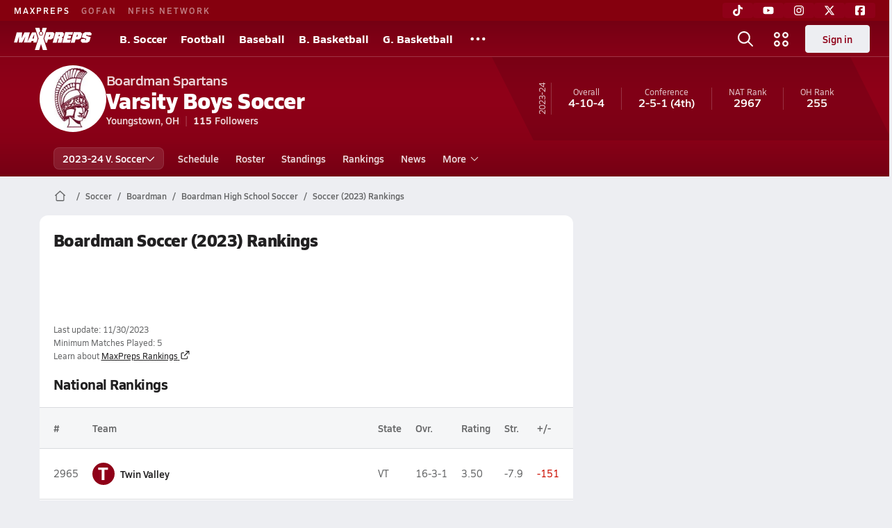

--- FILE ---
content_type: text/html; charset=utf-8
request_url: https://www.maxpreps.com/oh/youngstown/boardman-spartans/soccer/23-24/rankings/
body_size: 32402
content:
<!DOCTYPE html><html lang="en"><head><meta charSet="utf-8" data-next-head=""/><meta name="viewport" content="width=device-width, initial-scale=1" data-next-head=""/><meta name="pageConfig" content="{&quot;hierarchy&quot;:&quot;team / rankings / rankings-home&quot;,&quot;tracking&quot;:&quot;team/rankings/rankings-home&quot;,&quot;adMap&quot;:&quot;team/rankings&quot;,&quot;pageType&quot;:&quot;team_rankings_rankings-home&quot;}" data-next-head=""/><meta name="robots" content="max-image-preview:large" data-next-head=""/><meta name="requestContext" content="{&quot;deviceType&quot;:&quot;desktop&quot;,&quot;appType&quot;:0}" data-next-head=""/><link as="image" rel="preload" href="https://image.maxpreps.io/school-mascot/0/a/3/0a3a85f5-59fa-4d92-832d-9c55f98f95ec.gif?version=636071561400000000&amp;width=128&amp;height=128&amp;auto=webp&amp;format=pjpg" data-next-head=""/><link rel="canonical" href="https://www.maxpreps.com/oh/youngstown/boardman-spartans/soccer/23-24/rankings/" data-next-head=""/><title data-next-head="">Rankings - Boardman Spartans (Youngstown, OH) Soccer 23-24</title><meta name="description" content="See where the 23-24 Boardman varsity soccer team stands in the high school soccer rankings." data-next-head=""/><meta name="branch:deeplink:maxpreps_context" content="web" data-next-head=""/><meta name="branch:deeplink:maxpreps_url" content="https://www.maxpreps.com/oh/youngstown/boardman-spartans/soccer/23-24/rankings/" data-next-head=""/><meta name="branch:deeplink:maxpreps_tab" content="1" data-next-head=""/><link rel="preconnect" href="https://asset.maxpreps.io" crossorigin="anonymous"/><link rel="preconnect" href="https://asset.maxpreps.io"/><link rel="preconnect" href="https://image.maxpreps.io"/><link rel="icon" sizes="180x180" href="https://asset.maxpreps.io/includes/images/icons/xman-white-background-180x180.png"/><link rel="preload" href="https://asset.maxpreps.io/includes/font/siro_regular_macroman/siro-regular-webfont.woff2" as="font" type="font/woff2" crossorigin=""/><link rel="preload" href="https://asset.maxpreps.io/includes/font/siro_semibold_macroman/siro-semibold-webfont.woff2" as="font" type="font/woff2" crossorigin=""/><link rel="preload" href="https://asset.maxpreps.io/includes/font/siro_bold_macroman/siro-bold-webfont.woff2" as="font" type="font/woff2" crossorigin=""/><link rel="preload" href="https://asset.maxpreps.io/includes/font/siro_extrabold_macroman/siro-extrabold-webfont.woff2" as="font" type="font/woff2" crossorigin=""/><style>@font-face{font-family: Siro;src:url(https://asset.maxpreps.io/includes/font/siro_regular_macroman/siro-regular-webfont.woff2) format('woff2'),url(https://asset.maxpreps.io/includes/font/siro_regular_macroman/siro-regular-webfont.woff) format('woff');font-weight:100 499;font-style:normal;font-display:swap;}
@font-face{font-family: Siro;src:url(https://asset.maxpreps.io/includes/font/siro_semibold_macroman/siro-semibold-webfont.woff2) format('woff2'),url(https://asset.maxpreps.io/includes/font/siro_semibold_macroman/siro-semibold-webfont.woff) format('woff');font-weight:500 599;font-style:normal;font-display:swap;}
@font-face{font-family: Siro;src:url(https://asset.maxpreps.io/includes/font/siro_bold_macroman/siro-bold-webfont.woff2) format('woff2'),url(https://asset.maxpreps.io/includes/font/siro_bold_macroman/siro-bold-webfont.woff) format('woff');font-weight:600 799;font-style:normal;font-display:swap;}
@font-face{font-family: Siro;src:url(https://asset.maxpreps.io/includes/font/siro_extrabold_macroman/siro-extrabold-webfont.woff2) format('woff2'),url(https://asset.maxpreps.io/includes/font/siro_extrabold_macroman/siro-extrabold-webfont.woff) format('woff');font-weight:800 900;font-style:normal;font-display:swap;}</style><style id="static-normalize-style">/*! modern-normalize v2.0.0 | MIT License | https://github.com/sindresorhus/modern-normalize */progress,sub,sup{vertical-align:baseline}*,::after,::before{box-sizing:border-box}html{font-family:system-ui,'Segoe UI',Roboto,Helvetica,Arial,sans-serif,'Apple Color Emoji','Segoe UI Emoji';line-height:1.15;-webkit-text-size-adjust:100%;-moz-tab-size:4;tab-size:4}body{margin:0}hr{height:0;color:inherit}abbr[title]{text-decoration:underline dotted}b,strong{font-weight:bolder}code,kbd,pre,samp{font-family:ui-monospace,SFMono-Regular,Consolas,'Liberation Mono',Menlo,monospace;font-size:1em}small{font-size:80%}sub,sup{font-size:75%;line-height:0;position:relative}sub{bottom:-.25em}sup{top:-.5em}table{text-indent:0;border-color:inherit}button,input,optgroup,select,textarea{font-family:inherit;font-size:100%;line-height:1.15;margin:0}button,select{text-transform:none}[type=button],[type=reset],[type=submit],button{-webkit-appearance:button}::-moz-focus-inner{border-style:none;padding:0}:-moz-focusring{outline:ButtonText dotted 1px}:-moz-ui-invalid{box-shadow:none}legend{padding:0}::-webkit-inner-spin-button,::-webkit-outer-spin-button{height:auto}[type=search]{-webkit-appearance:textfield;outline-offset:-2px}::-webkit-search-decoration{-webkit-appearance:none}::-webkit-file-upload-button{-webkit-appearance:button;font:inherit}summary{display:list-item}</style><style id="static-fa-style">.fa-layers,.svg-inline--fa{vertical-align:-.125em;width:var(--fa-width,1.25em);height:1em}.fa-li,.svg-inline--fa.fa-li{inset-inline-start:calc(-1 * var(--fa-li-width,2em))}.fa-layers,.fa-li{text-align:center}.fa-inverse,.fa-layers-counter{color:var(--fa-inverse,#fff)}:host,:root{--fa-font-solid:normal 900 1em/1 "Font Awesome 7 Free";--fa-font-regular:normal 400 1em/1 "Font Awesome 7 Free";--fa-font-light:normal 300 1em/1 "Font Awesome 7 Pro";--fa-font-thin:normal 100 1em/1 "Font Awesome 7 Pro";--fa-font-duotone:normal 900 1em/1 "Font Awesome 7 Duotone";--fa-font-duotone-regular:normal 400 1em/1 "Font Awesome 7 Duotone";--fa-font-duotone-light:normal 300 1em/1 "Font Awesome 7 Duotone";--fa-font-duotone-thin:normal 100 1em/1 "Font Awesome 7 Duotone";--fa-font-brands:normal 400 1em/1 "Font Awesome 7 Brands";--fa-font-sharp-solid:normal 900 1em/1 "Font Awesome 7 Sharp";--fa-font-sharp-regular:normal 400 1em/1 "Font Awesome 7 Sharp";--fa-font-sharp-light:normal 300 1em/1 "Font Awesome 7 Sharp";--fa-font-sharp-thin:normal 100 1em/1 "Font Awesome 7 Sharp";--fa-font-sharp-duotone-solid:normal 900 1em/1 "Font Awesome 7 Sharp Duotone";--fa-font-sharp-duotone-regular:normal 400 1em/1 "Font Awesome 7 Sharp Duotone";--fa-font-sharp-duotone-light:normal 300 1em/1 "Font Awesome 7 Sharp Duotone";--fa-font-sharp-duotone-thin:normal 100 1em/1 "Font Awesome 7 Sharp Duotone";--fa-font-slab-regular:normal 400 1em/1 "Font Awesome 7 Slab";--fa-font-slab-press-regular:normal 400 1em/1 "Font Awesome 7 Slab Press";--fa-font-whiteboard-semibold:normal 600 1em/1 "Font Awesome 7 Whiteboard";--fa-font-thumbprint-light:normal 300 1em/1 "Font Awesome 7 Thumbprint";--fa-font-notdog-solid:normal 900 1em/1 "Font Awesome 7 Notdog";--fa-font-notdog-duo-solid:normal 900 1em/1 "Font Awesome 7 Notdog Duo";--fa-font-etch-solid:normal 900 1em/1 "Font Awesome 7 Etch";--fa-font-jelly-regular:normal 400 1em/1 "Font Awesome 7 Jelly";--fa-font-jelly-fill-regular:normal 400 1em/1 "Font Awesome 7 Jelly Fill";--fa-font-jelly-duo-regular:normal 400 1em/1 "Font Awesome 7 Jelly Duo";--fa-font-chisel-regular:normal 400 1em/1 "Font Awesome 7 Chisel"}.svg-inline--fa{box-sizing:content-box;display:var(--fa-display,inline-block);overflow:visible}.fa-layers,.fa-stack{display:inline-block}.svg-inline--fa.fa-2xs{vertical-align:.1em}.svg-inline--fa.fa-xs{vertical-align:0}.svg-inline--fa.fa-sm{vertical-align:-.0714285714em}.svg-inline--fa.fa-lg{vertical-align:-.2em}.svg-inline--fa.fa-xl{vertical-align:-.25em}.svg-inline--fa.fa-2xl{vertical-align:-.3125em}.fa-pull-left,.fa-pull-start,.svg-inline--fa .fa-pull-start,.svg-inline--fa.fa-pull-left{float:inline-start;margin-inline-end:var(--fa-pull-margin,.3em)}.fa-pull-end,.fa-pull-right,.svg-inline--fa .fa-pull-end,.svg-inline--fa.fa-pull-right{float:inline-end;margin-inline-start:var(--fa-pull-margin,.3em)}.svg-inline--fa.fa-li{width:var(--fa-li-width,2em);inset-block-start:0.25em}.fa-layers-counter,.fa-layers-text{display:inline-block;position:absolute;text-align:center}.fa-layers,.fa-ul>li{position:relative}.fa-layers .svg-inline--fa{inset:0;margin:auto;position:absolute;transform-origin:center center}.fa-layers-text{left:50%;top:50%;transform:translate(-50%,-50%);transform-origin:center center}.fa-layers-counter{background-color:var(--fa-counter-background-color,#ff253a);border-radius:var(--fa-counter-border-radius,1em);box-sizing:border-box;line-height:var(--fa-counter-line-height, 1);max-width:var(--fa-counter-max-width,5em);min-width:var(--fa-counter-min-width,1.5em);overflow:hidden;padding:var(--fa-counter-padding,.25em .5em);right:var(--fa-right,0);text-overflow:ellipsis;top:var(--fa-top,0);transform:scale(var(--fa-counter-scale,.25));transform-origin:top right}.fa-layers-bottom-right{bottom:var(--fa-bottom,0);right:var(--fa-right,0);top:auto;transform:scale(var(--fa-layers-scale,.25));transform-origin:bottom right}.fa-layers-bottom-left,.fa-layers-top-right{transform:scale(var(--fa-layers-scale,.25))}.fa-layers-bottom-left{bottom:var(--fa-bottom,0);left:var(--fa-left,0);right:auto;top:auto;transform-origin:bottom left}.fa-layers-top-right{top:var(--fa-top,0);right:var(--fa-right,0);transform-origin:top right}.fa-layers-top-left{left:var(--fa-left,0);right:auto;top:var(--fa-top,0);transform:scale(var(--fa-layers-scale,.25));transform-origin:top left}.fa-1x{font-size:1em}.fa-2x{font-size:2em}.fa-3x{font-size:3em}.fa-4x{font-size:4em}.fa-5x{font-size:5em}.fa-6x{font-size:6em}.fa-7x{font-size:7em}.fa-8x{font-size:8em}.fa-9x{font-size:9em}.fa-10x{font-size:10em}.fa-2xs{font-size:calc(10 / 16 * 1em);line-height:calc(1 / 10 * 1em);vertical-align:calc((6 / 10 - .375) * 1em)}.fa-xs{font-size:calc(12 / 16 * 1em);line-height:calc(1 / 12 * 1em);vertical-align:calc((6 / 12 - .375) * 1em)}.fa-sm{font-size:calc(14 / 16 * 1em);line-height:calc(1 / 14 * 1em);vertical-align:calc((6 / 14 - .375) * 1em)}.fa-lg{font-size:calc(20 / 16 * 1em);line-height:calc(1 / 20 * 1em);vertical-align:calc((6 / 20 - .375) * 1em)}.fa-xl{font-size:calc(24 / 16 * 1em);line-height:calc(1 / 24 * 1em);vertical-align:calc((6 / 24 - .375) * 1em)}.fa-2xl{font-size:calc(32 / 16 * 1em);line-height:calc(1 / 32 * 1em);vertical-align:calc((6 / 32 - .375) * 1em)}.fa-width-auto{--fa-width:auto}.fa-fw,.fa-width-fixed{--fa-width:1.25em}.fa-ul{list-style-type:none;margin-inline-start:var(--fa-li-margin,2.5em);padding-inline-start:0}.fa-li{position:absolute;width:var(--fa-li-width,2em);line-height:inherit}.fa-border{border-color:var(--fa-border-color,#eee);border-radius:var(--fa-border-radius,.1em);border-style:var(--fa-border-style,solid);border-width:var(--fa-border-width,.0625em);box-sizing:var(--fa-border-box-sizing,content-box);padding:var(--fa-border-padding,.1875em .25em)}.fa-spin{animation-name:fa-spin;animation-delay:var(--fa-animation-delay, 0s);animation-direction:var(--fa-animation-direction,normal);animation-duration:var(--fa-animation-duration, 2s);animation-iteration-count:var(--fa-animation-iteration-count,infinite);animation-timing-function:var(--fa-animation-timing,linear)}@media (prefers-reduced-motion:reduce){.fa-spin{animation:none!important;transition:none!important}}@keyframes fa-spin{0%{transform:rotate(0)}100%{transform:rotate(360deg)}}.fa-rotate-90{transform:rotate(90deg)}.fa-rotate-180{transform:rotate(180deg)}.fa-rotate-270{transform:rotate(270deg)}.fa-flip-horizontal{transform:scale(-1,1)}.fa-flip-vertical{transform:scale(1,-1)}.fa-flip-both,.fa-flip-horizontal.fa-flip-vertical{transform:scale(-1,-1)}.fa-rotate-by{transform:rotate(var(--fa-rotate-angle,0))}.svg-inline--fa .fa-primary{fill:var(--fa-primary-color,currentColor);opacity:var(--fa-primary-opacity, 1)}.svg-inline--fa .fa-secondary,.svg-inline--fa.fa-swap-opacity .fa-primary{opacity:var(--fa-secondary-opacity, .4)}.svg-inline--fa .fa-secondary{fill:var(--fa-secondary-color,currentColor)}.svg-inline--fa.fa-swap-opacity .fa-secondary{opacity:var(--fa-primary-opacity, 1)}.svg-inline--fa mask .fa-primary,.svg-inline--fa mask .fa-secondary{fill:black}.svg-inline--fa.fa-inverse{fill:var(--fa-inverse,#fff)}.fa-stack{height:2em;line-height:2em;position:relative;vertical-align:middle;width:2.5em}.svg-inline--fa.fa-stack-1x{--fa-width:1.25em;height:1em;width:var(--fa-width)}.svg-inline--fa.fa-stack-2x{--fa-width:2.5em;height:2em;width:var(--fa-width)}.fa-stack-1x,.fa-stack-2x{inset:0;margin:auto;position:absolute;z-index:var(--fa-stack-z-index,auto)}</style><style id="static-mp-style">*{margin:0;padding:0;border:0;font:inherit;vertical-align:baseline}html{scroll-behavior:smooth}article,aside,details,figcaption,figure,footer,header,hgroup,menu,nav,section{display:block}body{font-family:Siro,Arial,Helvetica,sans-serif!important;font-variant:normal;font-size:14px;}ol,ul{list-style:none}blockquote,q{quotes:none}blockquote::after,blockquote::before,q::after,q::before{content:'';content:none}table{border-collapse:collapse;border-spacing:0}button{cursor:pointer}a{text-decoration:none}#onetrust-consent-sdk{pointer-events:initial;}.sr-only{position:absolute;width:1px;height:1px;padding:0;margin:-1px;overflow:hidden;clip:rect(0,0,0,0);white-space:nowrap;border-width:0}</style><style id="dynamic-mp-style"> :root { --font-weight-regular:400;--font-weight-semibold:500;--font-weight-bold:700;--font-weight-heavy:800;--line-height-none:1;--line-height-normal:1.3;--line-height-comfy:1.6;--spacing-25:4px;--spacing-50:8px;--spacing-75:12px;--spacing-100:16px;--spacing-125:20px;--spacing-150:24px;--spacing-200:32px;--spacing-250:40px;--spacing-300:48px;--spacing-400:64px;--spacing-600:96px;--spacing-800:128px; accent-color:#E10500; } .heading_500_xbold {font-size:80px;line-height:var(--line-height-normal);font-weight:var(--font-weight-heavy); letter-spacing: -0.03rem; }.heading_300_xbold {font-size:48px;line-height:var(--line-height-normal);font-weight:var(--font-weight-heavy); letter-spacing: -0.03rem; }.heading_200_xbold {font-size:32px;line-height:var(--line-height-normal);font-weight:var(--font-weight-heavy); letter-spacing: -0.03rem; }.heading_150_xbold {font-size:24px;line-height:var(--line-height-normal);font-weight:var(--font-weight-heavy); letter-spacing: -0.03rem; }.heading_125_bold {font-size:20px;line-height:var(--line-height-normal);font-weight:var(--font-weight-bold); letter-spacing: -0.03rem; }.heading_100_bold {font-size:16px;line-height:var(--line-height-normal);font-weight:var(--font-weight-bold); }.heading_90_bold {font-size:14px;line-height:var(--line-height-normal);font-weight:var(--font-weight-bold); }.heading_75_bold {font-size:12px;line-height:var(--line-height-normal);font-weight:var(--font-weight-bold); }.heading_125_semibold {font-size:20px;line-height:var(--line-height-normal);font-weight:var(--font-weight-semibold); letter-spacing: -0.03rem; }.heading_100_semibold {font-size:16px;line-height:var(--line-height-normal);font-weight:var(--font-weight-semibold); }.heading_90_semibold {font-size:14px;line-height:var(--line-height-normal);font-weight:var(--font-weight-semibold); }.heading_75_semibold {font-size:12px;line-height:var(--line-height-normal);font-weight:var(--font-weight-semibold); }.body_110_reg {font-size:18px;line-height:var(--line-height-comfy);font-weight:var(--font-weight-regular); }.body_100_reg {font-size:16px;line-height:var(--line-height-comfy);font-weight:var(--font-weight-regular); }.body_90_reg {font-size:14px;line-height:var(--line-height-comfy);font-weight:var(--font-weight-regular); }.action_100_semibold {font-size:16px;line-height:var(--line-height-normal);font-weight:var(--font-weight-semibold); }.action_90_semibold {font-size:14px;line-height:var(--line-height-normal);font-weight:var(--font-weight-semibold); }.action_75_semibold {font-size:12px;line-height:var(--line-height-normal);font-weight:var(--font-weight-semibold); }.detail_125_reg {font-size:20px;line-height:var(--line-height-normal);font-weight:var(--font-weight-regular); letter-spacing: -0.03rem; }.detail_100_reg {font-size:16px;line-height:var(--line-height-normal);font-weight:var(--font-weight-regular); }.detail_90_reg {font-size:14px;line-height:var(--line-height-normal);font-weight:var(--font-weight-regular); }.detail_75_reg {font-size:12px;line-height:var(--line-height-normal);font-weight:var(--font-weight-regular); }.detail_125_bold {font-size:20px;line-height:var(--line-height-normal);font-weight:var(--font-weight-bold); letter-spacing: -0.03rem; }.detail_100_bold {font-size:16px;line-height:var(--line-height-normal);font-weight:var(--font-weight-bold); }.detail_90_bold {font-size:14px;line-height:var(--line-height-normal);font-weight:var(--font-weight-bold); }.detail_75_bold {font-size:12px;line-height:var(--line-height-normal);font-weight:var(--font-weight-bold); } .card-padding { padding: var(--spacing-125); } .card-padding-x { padding: 0 var(--spacing-125); } body { color: #212021; background-color: #EDEEF2; font-weight:var(--font-weight-regular); line-height:var(--line-height-normal); }</style><script id="bb-init-script">(function(a,d){
  var w=window,b='BidBarrel',q='queue';w[b]=w[b]?w[b]:{};w[b][q]=w[b][q]?w[b][q]:[];
  a.forEach(function(z){w[b][z]=function(){var c=arguments;w[b][q].push(function(r){w[b][z].apply(w[b],c);r()})}});
  if(d){var p=document,t='script',f=p.getElementsByTagName(t)[0];s=p.createElement(t);s.async=!0;s.id=b.toLowerCase();s.src=d;if(!f)f=p.head;f.parentNode.insertBefore(s,f)};
})(['auction','initialize','on','destroySlots','destroyAllSlots','setConfig'],null);

(function() {
  const a = document.cookie.match('(^|;)\\s*MemberName\\s*=\\s*([^;]+)');

  var l = localStorage;

  if (a && a.length === 3) {
    var m = new URLSearchParams(a.pop());
    
    const tfcd = !!parseInt(m.get('tfcd') || '0');
    l.setItem('_BB.tfcd', tfcd.toString());
    
    const hash = m.get('email');
    if(hash) l.setItem('_BB.eid', hash);
    else l.removeItem('_BB.eid');
  }
  else {
    l.setItem('_BB.tfcd', '0');
    l.removeItem('_BB.eid');
  }
})()</script><script id="tealium-init-script">
  var utag_data = utag_data || {};
  utag_data.pageUrl = window.location.href;
</script><noscript data-n-css=""></noscript><script defer="" noModule="" src="https://asset.maxpreps.io/_next/static/chunks/polyfills-42372ed130431b0a.js"></script><script defer="" src="https://asset.maxpreps.io/_next/static/chunks/1061-9f7a84abb7c76014.js"></script><script defer="" src="https://asset.maxpreps.io/_next/static/chunks/6053.aac67dbd197a9929.js"></script><script defer="" src="https://asset.maxpreps.io/_next/static/chunks/3556.56efd3395c837bc0.js"></script><script defer="" src="https://asset.maxpreps.io/_next/static/chunks/1669.cf964d5d9a6a7428.js"></script><script defer="" src="https://asset.maxpreps.io/_next/static/chunks/5007.1974c9aacb315c0f.js"></script><script defer="" src="https://asset.maxpreps.io/_next/static/chunks/4849.a2ca2a413cf135c2.js"></script><script src="https://asset.maxpreps.io/_next/static/chunks/webpack-15c7dce595c1755f.js" defer=""></script><script src="https://asset.maxpreps.io/_next/static/chunks/framework-1548034a53843b9f.js" defer=""></script><script src="https://asset.maxpreps.io/_next/static/chunks/main-ebd25c8da536f46e.js" defer=""></script><script src="https://asset.maxpreps.io/_next/static/chunks/pages/_app-dbf2290716e7e91a.js" defer=""></script><script src="https://asset.maxpreps.io/_next/static/chunks/1460-73d504fbe84769d8.js" defer=""></script><script src="https://asset.maxpreps.io/_next/static/chunks/4587-9c3709a0470b8965.js" defer=""></script><script src="https://asset.maxpreps.io/_next/static/chunks/5619-5106d950732366e8.js" defer=""></script><script src="https://asset.maxpreps.io/_next/static/chunks/5436-bb3f04e17ea8f15c.js" defer=""></script><script src="https://asset.maxpreps.io/_next/static/chunks/3911-17b81fcc627263b7.js" defer=""></script><script src="https://asset.maxpreps.io/_next/static/chunks/5209-9f0ba08b047dcdd5.js" defer=""></script><script src="https://asset.maxpreps.io/_next/static/chunks/4667-c408d93c82be0f88.js" defer=""></script><script src="https://asset.maxpreps.io/_next/static/chunks/7397-f2af89cd6249afe8.js" defer=""></script><script src="https://asset.maxpreps.io/_next/static/chunks/4089-addf3eef4006a2e4.js" defer=""></script><script src="https://asset.maxpreps.io/_next/static/chunks/6091-7afba972f3f88768.js" defer=""></script><script src="https://asset.maxpreps.io/_next/static/chunks/6891-fb93391dea5f4a5c.js" defer=""></script><script src="https://asset.maxpreps.io/_next/static/chunks/pages/team/rankings-15affa6980942ec1.js" defer=""></script><script src="https://asset.maxpreps.io/_next/static/1762277404/_buildManifest.js" defer=""></script><script src="https://asset.maxpreps.io/_next/static/1762277404/_ssgManifest.js" defer=""></script><style data-styled="" data-styled-version="6.1.19">.kPDlSk{padding-top:var(--spacing-125);color:#212021;}/*!sc*/
.kPDlSk .query-container{container-type:inline-size;z-index:1;position:relative;}/*!sc*/
.kPDlSk .top,.kPDlSk .bottom{display:flex;align-items:center;gap:var(--spacing-50);}/*!sc*/
.kPDlSk .bottom{margin-top:var(--spacing-50);justify-content:space-between;}/*!sc*/
.kPDlSk .title{display:inline-block;}/*!sc*/
.kPDlSk h1{font-size:24px;line-height:var(--line-height-normal);font-weight:var(--font-weight-heavy);letter-spacing:-0.03rem;}/*!sc*/
@container (inline-size >= 768px){.kPDlSk h1{font-size:32px;line-height:var(--line-height-normal);font-weight:var(--font-weight-heavy);letter-spacing:-0.03rem;}}/*!sc*/
.kPDlSk h2{font-size:20px;line-height:var(--line-height-normal);font-weight:var(--font-weight-bold);letter-spacing:-0.03rem;}/*!sc*/
@container (inline-size >= 768px){.kPDlSk h2{font-size:24px;line-height:var(--line-height-normal);font-weight:var(--font-weight-heavy);letter-spacing:-0.03rem;}}/*!sc*/
.kPDlSk .sub-title{margin-top:var(--spacing-50);color:#656667;font-size:14px;line-height:var(--line-height-normal);font-weight:var(--font-weight-regular);}/*!sc*/
.kPDlSk .top-right{margin-left:auto;padding-left:var(--spacing-100);}/*!sc*/
data-styled.g1[id="sc-bdf29f4-0"]{content:"kPDlSk,"}/*!sc*/
.iWqCjj{width:100%;border-radius:12px;background-color:#FFFFFF;color:#212021;container-name:card;container-type:inline-size;}/*!sc*/
data-styled.g2[id="sc-d7523cc7-0"]{content:"iWqCjj,"}/*!sc*/
:root{--themeNavLight:#8F0018;}/*!sc*/
data-styled.g3[id="sc-global-giBVFz1"]{content:"sc-global-giBVFz1,"}/*!sc*/
.gafThl{display:inline-flex;width:16px;height:16px;}/*!sc*/
.gafThl .icon-placeholder,.gafThl .x-mi{width:16px;height:16px;}/*!sc*/
.klEezt{display:inline-flex;}/*!sc*/
.gNWEjt{display:inline-flex;width:24px;height:24px;}/*!sc*/
.gNWEjt .icon-placeholder,.gNWEjt .x-mi{width:24px;height:24px;}/*!sc*/
.gXuzkV{display:inline-flex;width:22px;height:22px;}/*!sc*/
.gXuzkV .icon-placeholder,.gXuzkV .x-mi{width:22px;height:22px;}/*!sc*/
.klzCPZ{display:inline-flex;width:14px;height:14px;}/*!sc*/
.klzCPZ .icon-placeholder,.klzCPZ .x-mi{width:14px;height:14px;}/*!sc*/
.jfqlWx{display:inline-flex;width:12px;height:12px;}/*!sc*/
.jfqlWx .icon-placeholder,.jfqlWx .x-mi{width:12px;height:12px;}/*!sc*/
data-styled.g5[id="sc-50941e4e-0"]{content:"gafThl,klEezt,gNWEjt,gXuzkV,klzCPZ,jfqlWx,"}/*!sc*/
.gJYGCG{appearance:none;cursor:pointer;}/*!sc*/
data-styled.g6[id="sc-e3226096-0"]{content:"gJYGCG,"}/*!sc*/
.hlDeFQ{appearance:none;background-color:transparent;cursor:pointer;color:var(--data-color);}/*!sc*/
.hlDeFQ:hover{color:var(--data-hover-color);}/*!sc*/
.hlDeFQ:active{color:#A6A9AD;}/*!sc*/
.ljRkqy{appearance:none;background-color:transparent;cursor:pointer;color:var(--data-color);}/*!sc*/
.ljRkqy:hover{color:var(--data-hover-color);text-decoration:underline;}/*!sc*/
.ljRkqy:active{color:#A6A9AD;}/*!sc*/
.fBOAqy{appearance:none;background-color:transparent;cursor:pointer;color:var(--data-color);text-decoration:underline;}/*!sc*/
.fBOAqy:hover{color:var(--data-hover-color);}/*!sc*/
.fBOAqy:active{color:#A6A9AD;}/*!sc*/
data-styled.g7[id="sc-63c3c392-0"]{content:"hlDeFQ,ljRkqy,fBOAqy,"}/*!sc*/
.cAEaZy{appearance:none;background-color:transparent;cursor:pointer;color:var(--data-color);}/*!sc*/
.cAEaZy:hover{color:var(--data-hover-color);}/*!sc*/
.cAEaZy:active{color:#A6A9AD;}/*!sc*/
.gXTzQI{appearance:none;background-color:transparent;cursor:pointer;color:var(--data-color);text-decoration:underline;}/*!sc*/
.gXTzQI:hover{color:var(--data-hover-color);}/*!sc*/
.gXTzQI:active{color:#A6A9AD;}/*!sc*/
.ctOOgc{appearance:none;background-color:transparent;cursor:pointer;color:var(--data-color);}/*!sc*/
.ctOOgc:hover{color:var(--data-hover-color);text-decoration:underline;}/*!sc*/
.ctOOgc:active{color:#A6A9AD;}/*!sc*/
data-styled.g9[id="sc-63c3c392-2"]{content:"cAEaZy,gXTzQI,ctOOgc,"}/*!sc*/
.jplGnW{font-size:12px;line-height:var(--line-height-normal);font-weight:var(--font-weight-semibold);display:flex;align-items:stretch;justify-content:center;margin:8px 0 0;min-height:40px;}/*!sc*/
.jplGnW .mobile-portal{position:relative;}/*!sc*/
data-styled.g11[id="sc-f287762a-1"]{content:"jplGnW,"}/*!sc*/
.dfGcwI{margin:0 auto;display:flex;align-items:stretch;flex-flow:row nowrap;overflow:auto;width:100%;z-index:1;position:relative;}/*!sc*/
@media (min-width: 1280px){.dfGcwI{max-width:1155px;}}/*!sc*/
.dfGcwI>li{display:flex;align-items:center;}/*!sc*/
.dfGcwI>li::before{content:'/';color:#656667;}/*!sc*/
.dfGcwI>li:first-child::before{content:'';}/*!sc*/
.dfGcwI a,.dfGcwI span{padding:0 8px;color:#656667;white-space:nowrap;display:flex;align-items:center;line-height:40px;}/*!sc*/
.dfGcwI .x-mi{display:block;height:40px;}/*!sc*/
data-styled.g12[id="sc-f287762a-2"]{content:"dfGcwI,"}/*!sc*/
.bbnnmO{display:flex;justify-content:center;row-gap:var(--spacing-50);flex-wrap:wrap;color:#FFFFFF;white-space:nowrap;text-transform:uppercase;font-size:14px;line-height:var(--line-height-normal);font-weight:var(--font-weight-semibold);}/*!sc*/
.bbnnmO::after,.bbnnmO::before{content:'';width:100%;order:1;display:block;}/*!sc*/
.bbnnmO .item:nth-child(2n)::before{content:'|';margin:0 var(--spacing-50);}/*!sc*/
.bbnnmO .item:nth-child(n + 3){order:1;}/*!sc*/
.bbnnmO .item:nth-child(n + 5){order:2;}/*!sc*/
.bbnnmO .item.full-row{flex:0 0 100%;}/*!sc*/
.bbnnmO .item.full-row::before{content:'';margin:0;}/*!sc*/
@media only screen and (min-width:1120px){.bbnnmO::before{content:none;}.bbnnmO .item:nth-child(n){order:initial;flex:initial;}.bbnnmO .item:nth-child(n)::before{content:'';margin:0;}.bbnnmO .item:nth-child(n + 2)::before{content:'|';margin:0 var(--spacing-50);}}/*!sc*/
data-styled.g14[id="sc-8efd2304-0"]{content:"bbnnmO,"}/*!sc*/
.kdrrYu{content-visibility:auto;contain-intrinsic-size:clamp(400px, calc(100vh - 100px), 540px);position:relative;padding:72px 50px 50px 50px;height:clamp(400px, calc(100vh - 100px), 540px);box-sizing:border-box;background:var(--themeNavLight,#E10500);display:flex;justify-content:space-between;align-items:center;flex-flow:column nowrap;text-align:center;color:#FFFFFF;}/*!sc*/
.kdrrYu a{color:#FFFFFF;text-decoration:none;}/*!sc*/
.kdrrYu a:hover{color:#FFFFFF;opacity:0.6;}/*!sc*/
.kdrrYu .legalese{-webkit-font-smoothing:antialiased;font-size:12px;line-height:var(--line-height-normal);font-weight:var(--font-weight-regular);}/*!sc*/
.kdrrYu .legalese .copyright{color:#FFFFFF;margin:0 0 8px;}/*!sc*/
.kdrrYu .mp-logo>img{width:175px;height:50px;display:block;}/*!sc*/
.kdrrYu .mp-logo>img:hover{opacity:0.6;}/*!sc*/
.kdrrYu .play-on-logo{display:inline-block;width:150px;height:54px;margin-left:-26px;}/*!sc*/
.kdrrYu .social{display:flex;gap:20px;justify-content:center;flex-wrap:nowrap;color:#FFFFFF;}/*!sc*/
@media only screen and (min-width:480px){.kdrrYu .social{gap:40px;}.kdrrYu .social>a span,.kdrrYu .social>a svg{width:32px;height:32px;}}/*!sc*/
data-styled.g15[id="sc-8efd2304-1"]{content:"kdrrYu,"}/*!sc*/
.bCPRoT{position:relative;z-index:1001;}/*!sc*/
data-styled.g16[id="sc-170e9ef2-0"]{content:"bCPRoT,"}/*!sc*/
.miozL{position:relative;}/*!sc*/
.miozL.hide{display:none;}/*!sc*/
@media (max-width:768px) and (orientation:landscape){.miozL.sticky-disabled-on-mobile-landscape{position:relative!important;}}/*!sc*/
data-styled.g17[id="sc-170e9ef2-1"]{content:"miozL,"}/*!sc*/
.bKRoWx{font-size:14px;line-height:var(--line-height-normal);font-weight:var(--font-weight-semibold);display:inline-flex;align-items:center;justify-content:center;gap:var(--spacing-50);border-radius:8px;white-space:nowrap;height:32px;width:unset;padding:0 var(--spacing-75);font-size:14px;line-height:var(--line-height-normal);font-weight:var(--font-weight-semibold);color:#212021;background-color:#EDEEF2;border:1px solid #EDEEF2;}/*!sc*/
.bKRoWx:is(:hover,:focus){color:#212021;background-color:#D9DBDE;border-color:#D9DBDE;}/*!sc*/
.bKRoWx:is(.disabled,:disabled){pointer-events:none;cursor:not-allowed;}/*!sc*/
.deANyN{font-size:14px;line-height:var(--line-height-normal);font-weight:var(--font-weight-semibold);display:inline-flex;align-items:center;justify-content:center;gap:var(--spacing-50);border-radius:8px;white-space:nowrap;height:32px;width:unset;padding:0 var(--spacing-75);font-size:14px;line-height:var(--line-height-normal);font-weight:var(--font-weight-semibold);color:#FFFFFF;background-color:rgba(255,255,255,.1);border:1px solid rgba(255,255,255,.1);}/*!sc*/
.deANyN:is(:hover,:focus){color:#FFFFFF;background-color:rgba(255,255,255,.2);border-color:rgba(255,255,255,.2);}/*!sc*/
.deANyN:is(.disabled,:disabled){pointer-events:none;cursor:not-allowed;}/*!sc*/
data-styled.g19[id="sc-959d59ed-0"]{content:"bKRoWx,deANyN,"}/*!sc*/
#nprogress{pointer-events:none;}/*!sc*/
#nprogress .bar{position:fixed;z-index:1031;top:0;left:0;right:0;height:3px;background:#004ACE;}/*!sc*/
#nprogress .peg{display:block;position:absolute;right:0px;width:100px;height:100%;box-shadow:0 0 10px #004ACE,0 0 5px #004ACE;opacity:1;transform:rotate(3deg) translate(0px,-4px);}/*!sc*/
#nprogress .spinner{display:block;position:fixed;z-index:1031;top:15px;right:15px;}/*!sc*/
#nprogress .spinner-icon{width:18px;height:18px;box-sizing:border-box;border:solid 2px transparent;border-top-color:#004ACE;border-left-color:#004ACE;border-radius:50%;animation:nprogress-spinner 400ms linear infinite;}/*!sc*/
.nprogress-custom-parent{overflow:hidden;position:relative;}/*!sc*/
.nprogress-custom-parent #nprogress .spinner,.nprogress-custom-parent #nprogress .bar{position:absolute;}/*!sc*/
@keyframes nprogress-spinner{0%{transform:rotate(0deg);}100%{transform:rotate(360deg);}}/*!sc*/
data-styled.g20[id="sc-global-fPTlvi1"]{content:"sc-global-fPTlvi1,"}/*!sc*/
.kcBbqd{display:flex;justify-content:center;min-height:90px;margin:var(--spacing-50) 0;}/*!sc*/
@container (inline-size >= 768px){.kcBbqd{margin:var(--spacing-100) 0;}}/*!sc*/
.jiEgdX{display:flex;justify-content:center;min-height:250px;min-width:300px;margin:var(--spacing-50) 0;}/*!sc*/
@container (inline-size >= 768px){.jiEgdX{margin:var(--spacing-100) 0;}}/*!sc*/
.fEmPlK{display:flex;justify-content:center;margin:var(--spacing-50) 0;}/*!sc*/
@container (inline-size >= 768px){.fEmPlK{margin:var(--spacing-100) 0;}}/*!sc*/
data-styled.g21[id="sc-39f05166-0"]{content:"kcBbqd,jiEgdX,fEmPlK,"}/*!sc*/
.icWvyl{width:100%;margin:8px 0;display:grid;justify-content:center;gap:24px;grid-template-columns:100%;}/*!sc*/
.icWvyl .footer-ad-container .sc-39f05166-0{margin-top:0;}/*!sc*/
@media (min-width: 768px){.icWvyl{grid-template-columns:768px;}}/*!sc*/
@media (min-width: 1280px){.icWvyl{grid-template-columns:768px 375px;}}/*!sc*/
data-styled.g22[id="sc-c38676b0-0"]{content:"icWvyl,"}/*!sc*/
.kFweZL{display:flex;flex-direction:column;justify-content:flex-start;align-items:center;background-color:#EDEEF2;}/*!sc*/
data-styled.g23[id="sc-c38676b0-1"]{content:"kFweZL,"}/*!sc*/
.lmIGoh{appearance:none;user-select:none;background-color:transparent;cursor:pointer;}/*!sc*/
data-styled.g34[id="sc-f9ded67d-9"]{content:"lmIGoh,"}/*!sc*/
.bCnnmz{margin-left:auto;display:flex;align-items:stretch;}/*!sc*/
data-styled.g62[id="sc-49b7d96b-0"]{content:"bCnnmz,"}/*!sc*/
.judhBq{display:flex;align-items:center;gap:10px;margin:0 0 0 10px;}/*!sc*/
data-styled.g63[id="sc-49b7d96b-1"]{content:"judhBq,"}/*!sc*/
.dSbQiK{min-width:52px;position:relative;display:flex;align-items:center;justify-content:center;}/*!sc*/
.dSbQiK>button,.dSbQiK>a{display:flex;align-items:center;justify-content:center;height:52px;width:100%;padding:0 10px;white-space:nowrap;color:#FFFFFF;background:transparent;}/*!sc*/
.dSbQiK>div{display:none;}/*!sc*/
.dSbQiK:hover{background-color:rgba(0,0,0,.1);}/*!sc*/
.dSbQiK:hover>div{display:initial;}/*!sc*/
.dSbQiK .notification{position:absolute;top:var(--spacing-50);right:var(--spacing-50);}/*!sc*/
.dSbQiK .notification .flash{opacity:1;animation:flashAnimation 2s infinite;animation-delay:0.8s;}/*!sc*/
@keyframes flashAnimation{0%,49.9%,100%{opacity:1;}50%,99.9%{opacity:0;}}/*!sc*/
data-styled.g64[id="sc-49b7d96b-2"]{content:"dSbQiK,"}/*!sc*/
.JAIFp{display:flex;align-items:center;margin:0 var(--spacing-50);}/*!sc*/
.JAIFp .sc-959d59ed-0{height:40px;border-radius:4px;padding:0 var(--spacing-150);}/*!sc*/
.JAIFp .sc-959d59ed-0.sign-in,.JAIFp .sc-959d59ed-0.claim:hover{color:#8F0018;}/*!sc*/
data-styled.g65[id="sc-49b7d96b-3"]{content:"JAIFp,"}/*!sc*/
.hepTAx{position:relative;display:flex;align-items:center;width:100%;height:52px;color:#FFFFFF;}/*!sc*/
@media (min-width: 1024px){.hepTAx{padding-right:var(--spacing-125);}}/*!sc*/
.hepTAx .logo{margin:0 var(--spacing-100);}/*!sc*/
.hepTAx .logo>span{display:flex;}/*!sc*/
.hepTAx .logo svg{width:90px;height:auto;aspect-ratio:119/34;}/*!sc*/
@media (min-width: 1024px){.hepTAx .logo{margin:0 var(--spacing-125);}.hepTAx .logo svg{width:112px;}}/*!sc*/
.hepTAx::before,.hepTAx::after{content:'';position:absolute;z-index:-1;bottom:0;left:0;right:0;}/*!sc*/
.hepTAx::before{top:0;background:#8F0018 linear-gradient( to bottom,rgba(0,0,0,0.1825) 0%,rgba(0,0,0,0.055) 100% );}/*!sc*/
.hepTAx::after{border-bottom:1px solid rgba(255,255,255,.2);}/*!sc*/
.hepTAx:has(.sc-49b7d96b-2:hover) .sc-49b7d96b-2>button,.hepTAx:has(.sc-49b7d96b-2:hover) .sc-49b7d96b-2>a,.hepTAx:has(.sc-49b7d96b-2:hover) .sc-49b7d96b-2 svg{color:rgba(255,255,255,.85);stroke:rgba(255,255,255,.85);}/*!sc*/
.hepTAx:has(.sc-49b7d96b-2:hover) .sc-49b7d96b-2:hover>button,.hepTAx:has(.sc-49b7d96b-2:hover) .sc-49b7d96b-2:hover>a,.hepTAx:has(.sc-49b7d96b-2:hover) .sc-49b7d96b-2:hover svg{color:#FFFFFF;stroke:#FFFFFF;}/*!sc*/
data-styled.g66[id="sc-49b7d96b-4"]{content:"hepTAx,"}/*!sc*/
.btUEkk{cursor:initial;position:absolute;z-index:100;top:100%;color:#212021;background-color:#FFFFFF;border:#8F0018;border-radius:12px;box-shadow:0 23px 73px -12px rgba(0,0,0,.4);padding:8px 0;left:-20px;}/*!sc*/
.btUEkk[data-direction='right']{right:-10px;left:auto;}/*!sc*/
.btUEkk>.x-mi-wrapper{position:absolute;bottom:100%;height:16px;pointer-events:none;left:25px;}/*!sc*/
.btUEkk[data-direction='right']>.x-mi-wrapper{left:auto;right:30px;}/*!sc*/
data-styled.g67[id="sc-e492bb03-0"]{content:"btUEkk,"}/*!sc*/
.fIrDyf{display:block;border-radius:4px;width:65px;height:65px;}/*!sc*/
.jBa-DUb{display:block;border-radius:50%;width:96px;height:96px;}/*!sc*/
.dWqxnv{display:block;border-radius:50%;width:32px;height:32px;}/*!sc*/
.fqbvjf{display:block;border-radius:50%;width:64px;height:64px;}/*!sc*/
data-styled.g68[id="sc-f45e36aa-0"]{content:"fIrDyf,jBa-DUb,dWqxnv,fqbvjf,"}/*!sc*/
.fPaOoJ{padding:0 20px;text-align:left;min-width:324px;}/*!sc*/
.fPaOoJ>li:not(:last-child){border-bottom:1px solid #D9DBDE;}/*!sc*/
.fPaOoJ>li >a{padding:16px 0;display:grid;grid-template-columns:min-content auto;grid-gap:16px;}/*!sc*/
.fPaOoJ>li >a:not(:hover) div+p{color:#656667;}/*!sc*/
data-styled.g69[id="sc-9bfabda6-0"]{content:"fPaOoJ,"}/*!sc*/
.iKDzCD{text-transform:uppercase;letter-spacing:1.15px;color:#656667;text-align:left;padding:8px 20px;}/*!sc*/
data-styled.g70[id="sc-9bfabda6-1"]{content:"iKDzCD,"}/*!sc*/
.hiCZAN>li>a{display:block;padding:8px 10px;margin:0 10px;white-space:nowrap;}/*!sc*/
.hiCZAN>li>a:hover{background-color:#E10500;color:#FFFFFF;border-radius:8px;margin:0 10px;}/*!sc*/
.hiCZAN>li.header{padding:var(--spacing-50) var(--spacing-125);}/*!sc*/
data-styled.g72[id="sc-56d4c3fa-0"]{content:"hiCZAN,"}/*!sc*/
.dcftnp>header{display:flex;justify-content:space-between;padding:8px 20px 16px 20px;white-space:nowrap;}/*!sc*/
.dcftnp>header h3{color:#656667;}/*!sc*/
.dcftnp>header .all-sports{margin-left:24px;}/*!sc*/
.dcftnp>.lists{display:grid;grid-template-columns:50% 50%;}/*!sc*/
.dcftnp ul:first-child{border-right:1px solid #D9DBDE;}/*!sc*/
data-styled.g73[id="sc-f9ad640f-0"]{content:"dcftnp,"}/*!sc*/
.hplcls{display:none;align-items:center;justify-content:space-between;height:30px;padding:var(--spacing-25) var(--spacing-125);background-color:#85000e;color:#FFFFFF;}/*!sc*/
@media (min-width: 1024px){.hplcls{display:flex;}}/*!sc*/
.hplcls .network{display:flex;letter-spacing:2px;}/*!sc*/
.hplcls .network li{margin-right:var(--spacing-100);}/*!sc*/
.hplcls .network li a:hover{color:#FFFFFF;}/*!sc*/
.hplcls .social{display:flex;gap:var(--spacing-25);}/*!sc*/
.hplcls .social>li>a{display:flex;align-items:center;justify-content:center;height:22px;width:44px;}/*!sc*/
.hplcls .social a{background-color:#8F0018;border-radius:var(--spacing-25);}/*!sc*/
.hplcls .social a:hover{opacity:0.9;}/*!sc*/
data-styled.g75[id="sc-4ce285c4-0"]{content:"hplcls,"}/*!sc*/
.kZKujD{font-weight:700;border-radius:50%;background:#8F0018;text-align:center;color:#FFFFFF;width:32px;height:32px;line-height:30px;font-size:26px;}/*!sc*/
data-styled.g77[id="sc-a51d2da7-0"]{content:"kZKujD,"}/*!sc*/
.hTdcDv{background:#85000e;padding:var(--spacing-250) var(--spacing-125);color:#FFFFFF;z-index:1;position:relative;display:flex;align-items:center;text-align:center;flex-direction:column;gap:var(--spacing-25);}/*!sc*/
.hTdcDv .photo-or-initial{margin:0 auto var(--spacing-75);}/*!sc*/
data-styled.g79[id="sc-6f3f973a-0"]{content:"hTdcDv,"}/*!sc*/
.kbbfQd{max-width:1167px;margin:auto;}/*!sc*/
data-styled.g81[id="sc-dcadbc3f-0"]{content:"kbbfQd,"}/*!sc*/
.goOMtD{position:absolute;top:0;bottom:0;left:0;right:0;pointer-events:none;background:linear-gradient( 180deg,rgba(0,0,0,0.056462) 0%,rgba(0,0,0,0) 42.55%,rgba(0,0,0,0) 57.36%,rgba(0,0,0,0.05645) 100% );}/*!sc*/
data-styled.g82[id="sc-1683669b-0"]{content:"goOMtD,"}/*!sc*/
.dBejBl{display:flex;align-items:center;gap:var(--spacing-25);white-space:nowrap;font-size:12px;line-height:var(--line-height-normal);font-weight:var(--font-weight-semibold);}/*!sc*/
@media (min-width: 768px){.dBejBl{font-size:14px;line-height:var(--line-height-normal);font-weight:var(--font-weight-semibold);}}/*!sc*/
.dBejBl>div:not(:last-child)::after{content:'|';margin:0 var(--spacing-50);color:rgba(255,255,255,.2);}/*!sc*/
.dBejBl .primary{color:#FFFFFF;}/*!sc*/
.dBejBl .secondary{color:rgba(255,255,255,.75);}/*!sc*/
data-styled.g88[id="sc-7cdd6a26-0"]{content:"dBejBl,"}/*!sc*/
.jiQBkq{position:relative;background-color:#8F0018;}/*!sc*/
.jiQBkq .gradient{pointer-events:none;position:absolute;top:0;bottom:0;left:0;right:0;background:linear-gradient( 180deg,rgba(0,0,0,0.055) 0%,rgba(0,0,0,0.1825) 100% );}/*!sc*/
.stuck .jiQBkq{box-shadow:0 var(--spacing-50) var(--spacing-50) 0 rgba(0,0,0,.1);}/*!sc*/
.jiQBkq .container{height:50px;max-width:1440px;margin-left:var(--spacing-100);display:grid;grid-template-columns:min-content auto;white-space:nowrap;overflow-x:auto;overflow-y:visible;scrollbar-width:none;}/*!sc*/
@media (min-width: 1024px){.jiQBkq .container{margin-left:var(--spacing-125);height:52px;}}/*!sc*/
.jiQBkq .container::-webkit-scrollbar{display:none;}/*!sc*/
.jiQBkq .links{display:flex;height:100%;}/*!sc*/
.jiQBkq .links>li{height:100%;}/*!sc*/
.jiQBkq .links>li>div{height:100%;display:flex;flex-flow:column;flex-wrap:nowrap;}/*!sc*/
.jiQBkq .links>li>div>div:first-child{flex:1 1 100%;}/*!sc*/
.jiQBkq .links .link{height:100%;display:flex;align-items:center;cursor:pointer;position:relative;color:rgba(255,255,255,.85);background:none;padding:0 var(--spacing-75);font-size:14px;line-height:var(--line-height-normal);font-weight:var(--font-weight-semibold);}/*!sc*/
.jiQBkq .links .link .x-mi{margin-left:6px;}/*!sc*/
.jiQBkq .links>li:is(.active,:hover) .link{color:#FFFFFF;}/*!sc*/
.jiQBkq .links>li:hover .link{color:#FFFFFF;}/*!sc*/
.jiQBkq .links>li .link::after{content:'';position:absolute;left:0;bottom:0;height:4px;width:100%;}/*!sc*/
.jiQBkq .links>li:is(.active,.link) .link::after{background-color:#FFFFFF;}/*!sc*/
.jiQBkq .left-content{position:relative;display:flex;align-items:center;margin-right:var(--spacing-50);}/*!sc*/
.jiQBkq .shadow{position:absolute;background:linear-gradient( 90deg,rgba(255,255,255,0) 0%,rgba(0,0,0,.2) 100% );top:0;right:0;height:100%;width:25px;z-index:1;pointer-events:none;}/*!sc*/
@media (min-width: 768px){.jiQBkq .shadow{display:none;}}/*!sc*/
.jiQBkq .shadow.shadow-left{background:linear-gradient( 90deg,rgba(0,0,0,.2) 0%,rgba(255,255,255,0) 100% );left:0;right:auto;}/*!sc*/
data-styled.g91[id="sc-65d3933b-0"]{content:"jiQBkq,"}/*!sc*/
.hsqrPl{display:flex;flex-direction:column;gap:var(--spacing-50);}/*!sc*/
.hsqrPl >.sc-39f05166-0{margin:0;}/*!sc*/
@media (min-width: 768px){.hsqrPl{gap:var(--spacing-50);}}/*!sc*/
@media (min-width: 1280px){.hsqrPl{gap:var(--spacing-100);}.hsqrPl >.sc-39f05166-0{margin:0;}}/*!sc*/
data-styled.g213[id="sc-29ccb320-0"]{content:"hsqrPl,"}/*!sc*/
.MOELA{font-size:16px;line-height:var(--line-height-normal);font-weight:var(--font-weight-semibold);background-color:inherit;color:#212021;display:flex;align-items:center;justify-content:center;width:100%;padding:var(--spacing-100) 0;border-radius:0 0 12px 12px;border-top:1px solid #D9DBDE;}/*!sc*/
.MOELA:hover{color:#656667;text-decoration:underline;}/*!sc*/
.MOELA .x-mi{margin-top:2px;margin-left:2px;}/*!sc*/
data-styled.g220[id="sc-6c2b9bfd-0"]{content:"MOELA,"}/*!sc*/
.jNzpbH{color:#757678;padding:12px 20px 0 20px;text-align:center;font-size:12px;line-height:var(--line-height-normal);font-weight:var(--font-weight-regular);}/*!sc*/
@media (min-width: 768px){.jNzpbH{padding-top:16px;font-size:14px;line-height:var(--line-height-normal);font-weight:var(--font-weight-regular);}}/*!sc*/
.jNzpbH .emphasize{font-weight:700;}/*!sc*/
data-styled.g259[id="sc-dca355a6-0"]{content:"jNzpbH,"}/*!sc*/
.giogDN{max-width:100%;width:100%;}/*!sc*/
data-styled.g282[id="sc-4de0d573-0"]{content:"giogDN,"}/*!sc*/
.kMhPeK{width:100%;white-space:nowrap;text-align:center;padding:0 20px;}/*!sc*/
.kMhPeK>tbody>tr{width:100%;background-color:#FFFFFF;font-size:14px;line-height:var(--line-height-normal);font-weight:var(--font-weight-regular);}/*!sc*/
.kMhPeK>tbody>tr{text-align:left;color:#656667;}/*!sc*/
.kMhPeK>tbody>tr.isContextual{background-color:#F5F8FF;color:#212021;font-size:14px;line-height:var(--line-height-normal);font-weight:var(--font-weight-bold);}/*!sc*/
.kMhPeK>tbody>tr:not(:last-child){border-bottom:1px solid #D9DBDE;}/*!sc*/
.kMhPeK>tbody>tr.highlight{background-color:#F5F6F7;}/*!sc*/
.kMhPeK>tbody>tr.highlight-deleted{background-color:#FFF7F7;}/*!sc*/
.kMhPeK>tbody>tr>td,.kMhPeK>tbody>tr>th{padding:20px 10px;vertical-align:middle;}/*!sc*/
.kMhPeK>tbody>tr>td:first-child,.kMhPeK>tbody>tr>th:first-child{padding-left:20px;}/*!sc*/
.kMhPeK>tbody>tr>td:last-child,.kMhPeK>tbody>tr>th:last-child{padding-right:20px;}/*!sc*/
.kMhPeK>tbody>tr>td:nth-child(2),.kMhPeK>tbody>tr>th:nth-child(2){width:100%;}/*!sc*/
.kMhPeK>thead>tr{color:#757678;border-bottom:1px solid #D9DBDE;font-size:14px;line-height:var(--line-height-normal);font-weight:var(--font-weight-bold);}/*!sc*/
.kMhPeK>thead>tr{color:#656667;background-color:#F5F6F7;font-size:14px;line-height:var(--line-height-normal);font-weight:var(--font-weight-semibold);width:100%;white-space:nowrap;text-align:left;}/*!sc*/
.kMhPeK>thead>tr>td,.kMhPeK>thead>tr>th{padding:20px 10px;vertical-align:middle;}/*!sc*/
.kMhPeK>thead>tr>td:first-child,.kMhPeK>thead>tr>th:first-child{padding-left:20px;}/*!sc*/
.kMhPeK>thead>tr>td:last-child,.kMhPeK>thead>tr>th:last-child{padding-right:20px;}/*!sc*/
.kMhPeK>thead>tr>td:nth-child(2),.kMhPeK>thead>tr>th:nth-child(2){width:100%;}/*!sc*/
.kMhPeK>thead>tr>td:nth-child(1),.kMhPeK>thead>tr>th:nth-child(1){padding-top:var(--spacing-100);padding-bottom:var(--spacing-100);}/*!sc*/
.kMhPeK>tfoot>tr>td,.kMhPeK>tfoot>tr>th{vertical-align:middle;}/*!sc*/
.kMhPeK>tfoot>tr>td:nth-child(2),.kMhPeK>tfoot>tr>th:nth-child(2){width:100%;}/*!sc*/
data-styled.g288[id="sc-17b7c3fb-0"]{content:"kMhPeK,"}/*!sc*/
.ggEKuw{display:flex;align-items:center;justify-content:center;gap:2px;}/*!sc*/
.ggEKuw.positive{color:#04802D;}/*!sc*/
.ggEKuw.negative{color:#CC0E00;}/*!sc*/
data-styled.g348[id="sc-7fc1d14d-0"]{content:"ggEKuw,"}/*!sc*/
.ja-dRPv{color:#656667;}/*!sc*/
.ja-dRPv li:not(:last-child){margin-bottom:var(--spacing-25);}/*!sc*/
data-styled.g375[id="sc-838d788f-0"]{content:"ja-dRPv,"}/*!sc*/
.laAheR{display:none;}/*!sc*/
data-styled.g481[id="sc-73600c54-0"]{content:"laAheR,"}/*!sc*/
.cFHGST{display:flex;align-items:center;justify-content:center;flex-direction:column;gap:var(--spacing-50);padding:var(--spacing-75) 0;color:#FFFFFF;}/*!sc*/
@media (min-width: 768px){.cFHGST{flex-direction:row;justify-content:flex-start;gap:var(--spacing-100);}}/*!sc*/
.cFHGST:hover .title{text-decoration:underline;}/*!sc*/
.cFHGST .text{display:flex;align-items:center;justify-content:center;flex-direction:column;gap:var(--spacing-25);}/*!sc*/
@media (min-width: 768px){.cFHGST .text{align-items:flex-start;}}/*!sc*/
.cFHGST .text :not(.title){color:rgba(255,255,255,.85);}/*!sc*/
.cFHGST .text .title{color:#FFFFFF;font-size:20px;line-height:var(--line-height-normal);font-weight:var(--font-weight-bold);letter-spacing:-0.03rem;line-height:1;}/*!sc*/
@media (min-width: 1024px){.cFHGST .text .title{font-size:32px;line-height:var(--line-height-normal);font-weight:var(--font-weight-heavy);letter-spacing:-0.03rem;line-height:1;}}/*!sc*/
.cFHGST .text .sub-title{font-size:12px;line-height:var(--line-height-normal);font-weight:var(--font-weight-semibold);line-height:1;}/*!sc*/
@media (min-width: 768px){.cFHGST .text .sub-title{font-size:14px;line-height:var(--line-height-normal);font-weight:var(--font-weight-semibold);}}/*!sc*/
@media (min-width: 1024px){.cFHGST .text .sub-title{font-size:20px;line-height:var(--line-height-normal);font-weight:var(--font-weight-semibold);letter-spacing:-0.03rem;}}/*!sc*/
.cFHGST .text .city-state-follows{font-size:12px;line-height:var(--line-height-normal);font-weight:var(--font-weight-regular);display:flex;align-items:center;justify-content:center;}/*!sc*/
@media (min-width: 768px){.cFHGST .text .city-state-follows{padding-top:var(--spacing-25);font-size:12px;line-height:var(--line-height-normal);font-weight:var(--font-weight-semibold);}}/*!sc*/
@media (min-width: 1024px){.cFHGST .text .city-state-follows{font-size:14px;line-height:var(--line-height-normal);font-weight:var(--font-weight-semibold);}}/*!sc*/
.cFHGST .text .city-state-follows .follows span{font-size:12px;line-height:var(--line-height-normal);font-weight:var(--font-weight-semibold);margin-right:var(--spacing-25);}/*!sc*/
@media (min-width: 768px){.cFHGST .text .city-state-follows .follows span{font-size:12px;line-height:var(--line-height-normal);font-weight:var(--font-weight-bold);}}/*!sc*/
@media (min-width: 1024px){.cFHGST .text .city-state-follows .follows span{font-size:14px;line-height:var(--line-height-normal);font-weight:var(--font-weight-bold);}}/*!sc*/
data-styled.g482[id="sc-bfe45408-0"]{content:"cFHGST,"}/*!sc*/
.cNEKft{background-color:rgba(0,0,0,.1);display:flex;align-items:center;justify-content:center;}/*!sc*/
@media (min-width: 1024px){.cNEKft{position:relative;top:0;bottom:0;right:0;display:flex;align-items:center;justify-content:center;}}/*!sc*/
.cNEKft .record{background-color:rgba(0,0,0,.1);border-radius:8px;width:100%;height:100%;display:flex;align-items:center;padding:var(--spacing-50) var(--spacing-50) var(--spacing-50) 0;}/*!sc*/
@media (min-width: 1024px){.cNEKft .record{background-color:initial;border-radius:0;padding:0;}}/*!sc*/
@media (min-width: 1024px) and (max-width: 1279px){.cNEKft .record{display:grid;grid-template-columns:1fr 1fr;align-items:unset;justify-content:unset;width:200px;height:80px;}}/*!sc*/
.cNEKft .record .year{position:relative;border-left:1px solid rgba(255,255,255,.2);padding:0 5px;writing-mode:vertical-lr;text-orientation:mixed;transform:rotate(180deg);font-size:12px;line-height:var(--line-height-normal);font-weight:var(--font-weight-regular);color:rgba(255,255,255,.75);white-space:nowrap;}/*!sc*/
@media (min-width: 1024px){.cNEKft .record .year{display:none;}}/*!sc*/
@media (min-width: 1280px){.cNEKft .record .year{display:block;}}/*!sc*/
@media (min-width: 1280px){.cNEKft .record .year::before{content:'20';}}/*!sc*/
.cNEKft .record .block{display:flex;flex-direction:column;align-items:center;justify-content:center;width:100%;min-height:32px;gap:var(--spacing-25);text-align:center;white-space:nowrap;}/*!sc*/
@media (min-width: 1280px){.cNEKft .record .block{font-size:16px;line-height:var(--line-height-normal);font-weight:var(--font-weight-semibold);padding:0 var(--spacing-150);}}/*!sc*/
.cNEKft .record .block h4{font-size:12px;line-height:var(--line-height-normal);font-weight:var(--font-weight-regular);line-height:1;color:rgba(255,255,255,.75);}/*!sc*/
.cNEKft .record .block .data{font-size:12px;line-height:var(--line-height-normal);font-weight:var(--font-weight-semibold);line-height:1;color:rgba(255,255,255,.75);}/*!sc*/
@media (min-width: 1280px){.cNEKft .record .block .data{font-size:16px;line-height:var(--line-height-normal);font-weight:var(--font-weight-semibold);color:#FFFFFF;}}/*!sc*/
.cNEKft .record .block:not(:last-child){border-right:1px solid rgba(255,255,255,.2);}/*!sc*/
@media (min-width: 1024px) and (max-width: 1279px){.cNEKft .record .block:not(:last-child){border-right:0;}.cNEKft .record .block:nth-child(2n + 2){border-right:1px solid rgba(255,255,255,.2);}.cNEKft .record .block:nth-child(n + 4){border-top:1px solid rgba(255,255,255,.2);}.cNEKft .record .block:nth-child(4):last-child{grid-column:span 2;border-right:0;}}/*!sc*/
.cNEKft .bg{position:absolute;height:100%;pointer-events:none;fill:rgba(0,0,0,.1);display:none;}/*!sc*/
.cNEKft .bg.left{right:100%;}/*!sc*/
.cNEKft .bg.right{left:100%;}/*!sc*/
@media (min-width: 1024px){.cNEKft .bg{display:block;}}/*!sc*/
data-styled.g483[id="sc-c32b7ce0-0"]{content:"cNEKft,"}/*!sc*/
.hmiHUg{display:flex;flex-flow:row nowrap;align-items:center;justify-content:center;gap:var(--spacing-50);margin:0 0 var(--spacing-75);z-index:1;}/*!sc*/
.hmiHUg :is(.sc-959d59ed-0,.sc-108c0305-0){height:32px;width:100%;padding:0;text-transform:none;font-size:14px;line-height:var(--line-height-normal);font-weight:var(--font-weight-semibold);}/*!sc*/
@media (min-width: 1024px){.hmiHUg :is(.sc-959d59ed-0,.sc-108c0305-0){height:48px;max-width:120px;}}/*!sc*/
.hmiHUg>:is(.sc-959d59ed-0,.sc-108c0305-0){flex:1;}/*!sc*/
@media (min-width: 768px){.hmiHUg{gap:var(--spacing-100);}}/*!sc*/
data-styled.g506[id="sc-7e09b5f8-0"]{content:"hmiHUg,"}/*!sc*/
.fnwjbG{background-color:#8F0018;color:#FFFFFF;overflow:clip visible;padding:0 var(--spacing-100);}/*!sc*/
.fnwjbG .sc-dcadbc3f-0{position:relative;pointer-events:auto;}/*!sc*/
@media (min-width: 1024px){.fnwjbG .sc-dcadbc3f-0{display:grid;gap:var(--spacing-300);grid-template-columns:max-content auto min-content;}}/*!sc*/
data-styled.g507[id="sc-b9e5d13f-0"]{content:"fnwjbG,"}/*!sc*/
.Toastify__progress-bar.Toastify__progress-bar{background:#8F0018!important;}/*!sc*/
data-styled.g508[id="sc-global-fgRZOg1"]{content:"sc-global-fgRZOg1,"}/*!sc*/
.bBaCOU{display:flex;align-items:center;justify-content:flex-start;}/*!sc*/
.bBaCOU span{margin-left:8px;}/*!sc*/
data-styled.g561[id="sc-7fcc165e-0"]{content:"bBaCOU,"}/*!sc*/
.jupOyI .rankings-footer{display:flex;justify-content:center;align-items:center;padding:var(--spacing-125);border-top:1px solid #EDEEF2;border-bottom:var(--spacing-25) solid #EDEEF2;}/*!sc*/
data-styled.g564[id="sc-91b5a58b-0"]{content:"jupOyI,"}/*!sc*/
.dFBXXG{display:flex;align-items:flex-end;justify-content:space-between;padding:20px;border-bottom:1px solid #D9DBDE;}/*!sc*/
data-styled.g565[id="sc-91b5a58b-1"]{content:"dFBXXG,"}/*!sc*/
.cMWtnL{padding:8px 20px;text-align:center;}/*!sc*/
@media (min-width: 768px){.cMWtnL{padding:16px 20px;}}/*!sc*/
.cMWtnL a{margin-left:4px;}/*!sc*/
data-styled.g568[id="sc-e5760d63-0"]{content:"cMWtnL,"}/*!sc*/
.bSlUoR .cta-placeholder{height:56px;width:100%;}/*!sc*/
data-styled.g569[id="sc-bd1287c6-0"]{content:"bSlUoR,"}/*!sc*/
</style></head><body><link rel="preload" as="image" href="https://image.maxpreps.io/school-mascot/0/a/3/0a3a85f5-59fa-4d92-832d-9c55f98f95ec.gif?version=636071561400000000&amp;width=128&amp;height=128&amp;auto=webp&amp;format=pjpg"/><div id="__next"><div class="sc-170e9ef2-0 bCPRoT"></div><div class="sc-170e9ef2-1 miozL mp-h   "><div class="sc-4ce285c4-0 hplcls"><ul class="network action_75_semibold"><li><a style="--data-color:#FFFFFF;--data-hover-color:#656667" class="sc-63c3c392-2 cAEaZy" href="/">MAXPREPS</a></li><li><a href="https://www.gofan.co/?utm_medium=referral&amp;utm_source=maxpreps&amp;utm_campaign=global_header&amp;utm_content=unattributed" target="_blank" rel="noopener noreferrer" style="--data-color:#FFFFFF7F;--data-hover-color:#656667" class="sc-63c3c392-0 hlDeFQ">GOFAN</a></li><li><a href="https://www.nfhsnetwork.com/?utm_medium=referral&amp;utm_source=maxpreps&amp;utm_campaign=global_header&amp;utm_content=unattributed" target="_blank" rel="noopener noreferrer" style="--data-color:#FFFFFF7F;--data-hover-color:#656667" class="sc-63c3c392-0 hlDeFQ">NFHS NETWORK</a></li></ul><ul class="social action_75_semibold"><li><a href="https://www.tiktok.com/@maxpreps" target="_blank" rel="noopener noreferrer nofollow" style="--data-color:#212021;--data-hover-color:#656667" class="sc-63c3c392-0 hlDeFQ"><span class="sc-50941e4e-0 gafThl x-mi-wrapper "><svg color="#FFFFFF" data-prefix="fab" data-icon="tiktok" class="svg-inline--fa fa-tiktok sc-b48771d9-0 x-mi fa-fw" role="img" viewBox="0 0 448 512" aria-hidden="true"><path fill="currentColor" d="M448.5 209.9c-44 .1-87-13.6-122.8-39.2l0 178.7c0 33.1-10.1 65.4-29 92.6s-45.6 48-76.6 59.6-64.8 13.5-96.9 5.3-60.9-25.9-82.7-50.8-35.3-56-39-88.9 2.9-66.1 18.6-95.2 40-52.7 69.6-67.7 62.9-20.5 95.7-16l0 89.9c-15-4.7-31.1-4.6-46 .4s-27.9 14.6-37 27.3-14 28.1-13.9 43.9 5.2 31 14.5 43.7 22.4 22.1 37.4 26.9 31.1 4.8 46-.1 28-14.4 37.2-27.1 14.2-28.1 14.2-43.8l0-349.4 88 0c-.1 7.4 .6 14.9 1.9 22.2 3.1 16.3 9.4 31.9 18.7 45.7s21.3 25.6 35.2 34.6c19.9 13.1 43.2 20.1 67 20.1l0 87.4z"></path></svg></span></a></li><li><a href="https://www.youtube.com/user/Maxprepssports" target="_blank" rel="noopener noreferrer nofollow" style="--data-color:#212021;--data-hover-color:#656667" class="sc-63c3c392-0 hlDeFQ"><span class="sc-50941e4e-0 gafThl x-mi-wrapper "><svg color="#FFFFFF" data-prefix="fab" data-icon="youtube" class="svg-inline--fa fa-youtube sc-b48771d9-0 x-mi fa-fw" role="img" viewBox="0 0 576 512" aria-hidden="true"><path fill="currentColor" d="M549.7 124.1C543.5 100.4 524.9 81.8 501.4 75.5 458.9 64 288.1 64 288.1 64S117.3 64 74.7 75.5C51.2 81.8 32.7 100.4 26.4 124.1 15 167 15 256.4 15 256.4s0 89.4 11.4 132.3c6.3 23.6 24.8 41.5 48.3 47.8 42.6 11.5 213.4 11.5 213.4 11.5s170.8 0 213.4-11.5c23.5-6.3 42-24.2 48.3-47.8 11.4-42.9 11.4-132.3 11.4-132.3s0-89.4-11.4-132.3zM232.2 337.6l0-162.4 142.7 81.2-142.7 81.2z"></path></svg></span></a></li><li><a href="https://www.instagram.com/maxpreps/?hl=en" target="_blank" rel="noopener noreferrer nofollow" style="--data-color:#212021;--data-hover-color:#656667" class="sc-63c3c392-0 hlDeFQ"><span class="sc-50941e4e-0 gafThl x-mi-wrapper "><svg color="#FFFFFF" data-prefix="fab" data-icon="instagram" class="svg-inline--fa fa-instagram sc-b48771d9-0 x-mi fa-fw" role="img" viewBox="0 0 448 512" aria-hidden="true"><path fill="currentColor" d="M224.3 141a115 115 0 1 0 -.6 230 115 115 0 1 0 .6-230zm-.6 40.4a74.6 74.6 0 1 1 .6 149.2 74.6 74.6 0 1 1 -.6-149.2zm93.4-45.1a26.8 26.8 0 1 1 53.6 0 26.8 26.8 0 1 1 -53.6 0zm129.7 27.2c-1.7-35.9-9.9-67.7-36.2-93.9-26.2-26.2-58-34.4-93.9-36.2-37-2.1-147.9-2.1-184.9 0-35.8 1.7-67.6 9.9-93.9 36.1s-34.4 58-36.2 93.9c-2.1 37-2.1 147.9 0 184.9 1.7 35.9 9.9 67.7 36.2 93.9s58 34.4 93.9 36.2c37 2.1 147.9 2.1 184.9 0 35.9-1.7 67.7-9.9 93.9-36.2 26.2-26.2 34.4-58 36.2-93.9 2.1-37 2.1-147.8 0-184.8zM399 388c-7.8 19.6-22.9 34.7-42.6 42.6-29.5 11.7-99.5 9-132.1 9s-102.7 2.6-132.1-9c-19.6-7.8-34.7-22.9-42.6-42.6-11.7-29.5-9-99.5-9-132.1s-2.6-102.7 9-132.1c7.8-19.6 22.9-34.7 42.6-42.6 29.5-11.7 99.5-9 132.1-9s102.7-2.6 132.1 9c19.6 7.8 34.7 22.9 42.6 42.6 11.7 29.5 9 99.5 9 132.1s2.7 102.7-9 132.1z"></path></svg></span></a></li><li><a href="https://twitter.com/MaxPreps" target="_blank" rel="noopener noreferrer nofollow" style="--data-color:#212021;--data-hover-color:#656667" class="sc-63c3c392-0 hlDeFQ"><span class="sc-50941e4e-0 gafThl x-mi-wrapper "><svg color="#FFFFFF" data-prefix="fab" data-icon="x-twitter" class="svg-inline--fa fa-x-twitter sc-b48771d9-0 x-mi fa-fw" role="img" viewBox="0 0 448 512" aria-hidden="true"><path fill="currentColor" d="M357.2 48L427.8 48 273.6 224.2 455 464 313 464 201.7 318.6 74.5 464 3.8 464 168.7 275.5-5.2 48 140.4 48 240.9 180.9 357.2 48zM332.4 421.8l39.1 0-252.4-333.8-42 0 255.3 333.8z"></path></svg></span></a></li><li><a href="https://www.facebook.com/maxpreps/" target="_blank" rel="noopener noreferrer nofollow" style="--data-color:#212021;--data-hover-color:#656667" class="sc-63c3c392-0 hlDeFQ"><span class="sc-50941e4e-0 gafThl x-mi-wrapper "><svg color="#FFFFFF" data-prefix="fab" data-icon="square-facebook" class="svg-inline--fa fa-square-facebook sc-b48771d9-0 x-mi fa-fw" role="img" viewBox="0 0 448 512" aria-hidden="true"><path fill="currentColor" d="M64 32C28.7 32 0 60.7 0 96L0 416c0 35.3 28.7 64 64 64l98.2 0 0-145.8-52.8 0 0-78.2 52.8 0 0-33.7c0-87.1 39.4-127.5 125-127.5 16.2 0 44.2 3.2 55.7 6.4l0 70.8c-6-.6-16.5-1-29.6-1-42 0-58.2 15.9-58.2 57.2l0 27.8 83.6 0-14.4 78.2-69.3 0 0 145.8 129 0c35.3 0 64-28.7 64-64l0-320c0-35.3-28.7-64-64-64L64 32z"></path></svg></span></a></li></ul></div></div><div class="sc-170e9ef2-1 miozL mp-h sticky   "><div class="sc-49b7d96b-4 hepTAx"><a class="sc-63c3c392-2 cAEaZy logo" style="--data-color:#212021;--data-hover-color:#656667" href="/"><span class="sc-50941e4e-0 klEezt x-mi-wrapper "><svg width="0" height="0" xmlns="http://www.w3.org/2000/svg" viewBox="0 0 500 140" aria-hidden="true" class="sc-7d55f08f-0 jPkZkz x-mi"><title>MaxPreps Logo</title><path fill-rule="evenodd" clip-rule="evenodd" d="M211.604 0H184.543L178.123 22.362C183.558 24.0824 187.507 29.2634 187.507 35.4022C187.507 42.9444 181.546 49.0529 174.192 49.0529C166.838 49.0529 160.876 42.9362 160.876 35.394C160.876 29.2047 164.893 23.9997 170.398 22.3235L163.922 0H136.78L158.461 67.1942L134.579 140H162.292L174.273 101.938L186.173 140H213.805L190.086 67.3159L211.604 0Z" fill="#FFFFFF"></path><path fill-rule="evenodd" clip-rule="evenodd" d="M164.717 35.662C164.717 41.1956 169.011 45.6814 174.309 45.6814C179.606 45.6814 183.901 41.1956 183.901 35.662C183.901 30.1289 179.606 25.6426 174.309 25.6426C169.011 25.6426 164.717 30.1289 164.717 35.662Z" fill="#FFFFFF"></path><path fill-rule="evenodd" clip-rule="evenodd" d="M496.455 48.5911L499.96 36.299L490.097 27.4227H457.494L443.148 36.2995L436.057 60.2775L465.181 68.8463L462.669 77.4571H456.891L459.134 69.7595H433.367L429.129 84.3045L439.705 94.2955H470.719L485.777 84.904L493.439 58.6355L464.813 50.298L466.623 44.2612H472.41L471.145 48.5911H496.455Z" fill="#FFFFFF"></path><path fill-rule="evenodd" clip-rule="evenodd" d="M407.21 57.2509H401.25L405.132 44.2612H410.878L407.21 57.2509ZM438.693 36.4625L428.729 27.4227H384.53L365.091 94.2955H390.46L396.451 73.6082H415.524L430.502 64.7209L438.693 36.4625Z" fill="#FFFFFF"></path><path fill-rule="evenodd" clip-rule="evenodd" d="M342.378 74.0894L344.186 67.8351H363.643L368.82 50.5155H349.429L351.207 44.2612H375.178L379.83 27.4227H330.192L310.691 94.2955H360.268L366.13 74.0894H342.378Z" fill="#FFFFFF"></path><path fill-rule="evenodd" clip-rule="evenodd" d="M292.655 53.4021H286.537L289.2 44.2612H295.307L292.655 53.4021ZM307.213 60.0672L317.809 53.6383L322.619 36.6997L312.784 27.4227H268.282L248.833 94.2955H274.574L282.319 67.8351H288.454L280.744 94.2955H305.93L314.06 66.3408L307.213 60.0672Z" fill="#FFFFFF"></path><path fill-rule="evenodd" clip-rule="evenodd" d="M229.862 57.1214C229.862 57.1214 223.83 57.2181 223.82 57.2181L227.58 44.2612H233.611L229.862 57.1214ZM261.12 36.4948L251.409 27.4227H208.122L195.288 67.1134L204.329 94.2955H212.888L219.062 73.6082H237.768L252.929 64.8734L261.12 36.4948Z" fill="#FFFFFF"></path><mask id="mask0_4936_934" style="mask-type:alpha" maskUnits="userSpaceOnUse" x="0" y="27" width="153" height="68"><path d="M0 27.4227H152.979V94.2956H0V27.4227Z" fill="white"></path></mask><g mask="url(#mask0_4936_934)"><path fill-rule="evenodd" clip-rule="evenodd" d="M118.99 67.3617L129.152 44.2612H131.081L128.343 67.4036L118.99 67.3617ZM144.421 94.2956L152.979 67.2501L140.504 27.4227H117.097L85.7959 90.2418L103.229 27.4227H68.6508L50.1566 64.5121L53.0765 27.4227H18.6238L-0.000137329 94.2956H21.119L32.673 53.3059L31.6339 94.2956H52.8461L74.7313 53.3059L62.9941 94.2956H109.135L113.753 83.4959L126.174 83.5141L124.737 94.2956H144.421Z" fill="#FFFFFF"></path></g></svg></span></a><ul class="sc-49b7d96b-1 judhBq heading_100_bold"><li class="sc-49b7d96b-2 dSbQiK"><a style="--data-color:#212021;--data-hover-color:#656667" class="sc-63c3c392-2 cAEaZy" href="/soccer/">B. Soccer</a><div data-direction="left" class="sc-e492bb03-0 btUEkk"><span class="sc-50941e4e-0 gNWEjt x-mi-wrapper "><svg color="#FFFFFF" data-prefix="fas" data-icon="triangle" class="svg-inline--fa fa-triangle sc-b48771d9-0 x-mi fa-fw" role="img" viewBox="0 0 512 512" aria-hidden="true"><path fill="currentColor" d="M291.2 21C284.2 8.1 270.7 0 256 0s-28.2 8.1-35.2 21L4.8 421c-6.7 12.4-6.4 27.4 .8 39.5S25.9 480 40 480l432 0c14.1 0 27.1-7.4 34.4-19.5s7.5-27.1 .8-39.5L291.2 21z"></path></svg></span><ul class="sc-56d4c3fa-0 hiCZAN detail_90_reg"><li><a style="--data-color:#757678;--data-hover-color:#656667" class="sc-63c3c392-2 cAEaZy" href="/soccer/">B. Soccer Home</a></li><li><a style="--data-color:#757678;--data-hover-color:#656667" class="sc-63c3c392-2 cAEaZy" href="/soccer/schools/">Teams</a></li><li><a style="--data-color:#757678;--data-hover-color:#656667" class="sc-63c3c392-2 cAEaZy" href="/soccer/athletes/">Players</a></li><li><a style="--data-color:#757678;--data-hover-color:#656667" class="sc-63c3c392-2 cAEaZy" href="/soccer/#states">States</a></li><li><a href="/list/schedules_scores_redirect.aspx?gendersport=boys%2Csoccer" style="--data-color:#757678;--data-hover-color:#656667" class="sc-63c3c392-0 hlDeFQ">Scores</a></li><li><a style="--data-color:#757678;--data-hover-color:#656667" class="sc-63c3c392-2 cAEaZy" href="/soccer/rankings/1/">Rankings</a></li><li><a style="--data-color:#757678;--data-hover-color:#656667" class="sc-63c3c392-2 cAEaZy" href="/soccer/stat-leaders/">Stat leaders</a></li><li><a style="--data-color:#757678;--data-hover-color:#656667" class="sc-63c3c392-2 cAEaZy" href="/soccer/playoffs/">Playoffs</a></li><li><a style="--data-color:#757678;--data-hover-color:#656667" class="sc-63c3c392-2 cAEaZy" href="/photography/browse-galleries/?gendersport=boys%2Csoccer&amp;state=all+states">Photos</a></li><li><a href="/news/articles_list.aspx?gendersport=boys%2Csoccer" style="--data-color:#757678;--data-hover-color:#656667" class="sc-63c3c392-0 hlDeFQ">News</a></li><li><a href="https://www.nfhsnetwork.com/sports/soccer?gender=boys&amp;utm_campaign=sport-menu&amp;utm_medium=referral&amp;utm_source=maxpreps&amp;utm_content=fixed" target="_blank" rel="noopener" style="--data-color:#757678;--data-hover-color:#656667" class="sc-63c3c392-0 hlDeFQ">Live Streams<!-- --> <span class="sc-50941e4e-0 klEezt x-mi-wrapper "><svg data-prefix="far" data-icon="arrow-up-right-from-square" class="svg-inline--fa fa-arrow-up-right-from-square sc-b48771d9-0 x-mi fa-fw" role="img" viewBox="0 0 512 512" aria-hidden="true"><path fill="currentColor" d="M288 24c0 13.3 10.7 24 24 24l118.1 0-231 231c-9.4 9.4-9.4 24.6 0 33.9s24.6 9.4 33.9 0l231-231 0 118.1c0 13.3 10.7 24 24 24s24-10.7 24-24l0-176c0-13.3-10.7-24-24-24L312 0c-13.3 0-24 10.7-24 24zM80 96C35.8 96 0 131.8 0 176L0 432c0 44.2 35.8 80 80 80l256 0c44.2 0 80-35.8 80-80l0-88c0-13.3-10.7-24-24-24s-24 10.7-24 24l0 88c0 17.7-14.3 32-32 32L80 464c-17.7 0-32-14.3-32-32l0-256c0-17.7 14.3-32 32-32l88 0c13.3 0 24-10.7 24-24s-10.7-24-24-24L80 96z"></path></svg></span></a></li></ul></div></li><li class="sc-49b7d96b-2 dSbQiK"><a style="--data-color:#212021;--data-hover-color:#656667" class="sc-63c3c392-2 cAEaZy" href="/football/">Football</a><div data-direction="left" class="sc-e492bb03-0 btUEkk"><span class="sc-50941e4e-0 gNWEjt x-mi-wrapper "><svg color="#FFFFFF" data-prefix="fas" data-icon="triangle" class="svg-inline--fa fa-triangle sc-b48771d9-0 x-mi fa-fw" role="img" viewBox="0 0 512 512" aria-hidden="true"><path fill="currentColor" d="M291.2 21C284.2 8.1 270.7 0 256 0s-28.2 8.1-35.2 21L4.8 421c-6.7 12.4-6.4 27.4 .8 39.5S25.9 480 40 480l432 0c14.1 0 27.1-7.4 34.4-19.5s7.5-27.1 .8-39.5L291.2 21z"></path></svg></span><ul class="sc-56d4c3fa-0 hiCZAN detail_90_reg"><li><a style="--data-color:#757678;--data-hover-color:#656667" class="sc-63c3c392-2 cAEaZy" href="/football/">Football Home</a></li><li><a style="--data-color:#757678;--data-hover-color:#656667" class="sc-63c3c392-2 cAEaZy" href="/football/schools/">Teams</a></li><li><a style="--data-color:#757678;--data-hover-color:#656667" class="sc-63c3c392-2 cAEaZy" href="/football/athletes/">Players</a></li><li><a style="--data-color:#757678;--data-hover-color:#656667" class="sc-63c3c392-2 cAEaZy" href="/football/#states">States</a></li><li><a href="/list/schedules_scores_redirect.aspx?gendersport=boys%2Cfootball" style="--data-color:#757678;--data-hover-color:#656667" class="sc-63c3c392-0 hlDeFQ">Scores</a></li><li><a style="--data-color:#757678;--data-hover-color:#656667" class="sc-63c3c392-2 cAEaZy" href="/football/rankings/1/">Rankings</a></li><li><a style="--data-color:#757678;--data-hover-color:#656667" class="sc-63c3c392-2 cAEaZy" href="/football/stat-leaders/">Stat leaders</a></li><li><a style="--data-color:#757678;--data-hover-color:#656667" class="sc-63c3c392-2 cAEaZy" href="/photography/browse-galleries/?gendersport=boys%2Cfootball&amp;state=all+states">Photos</a></li><li><a style="--data-color:#757678;--data-hover-color:#656667" class="sc-63c3c392-2 cAEaZy" href="/football/playoffs/">Playoffs</a></li><li><a style="--data-color:#757678;--data-hover-color:#656667" class="sc-63c3c392-2 cAEaZy" href="/video/channel/football/">Videos</a></li><li><a href="/news/1kaTlgLBKUKkzkQPotK9yw/national-high-school-football-record-book.htm" style="--data-color:#757678;--data-hover-color:#656667" class="sc-63c3c392-0 hlDeFQ">Record Book</a></li><li><a href="/game-of-the-week/" style="--data-color:#757678;--data-hover-color:#656667" class="sc-63c3c392-0 hlDeFQ">Game of the Week</a></li><li><a href="/news/articles_list.aspx?gendersport=boys%2Cfootball" style="--data-color:#757678;--data-hover-color:#656667" class="sc-63c3c392-0 hlDeFQ">News</a></li><li><a href="https://www.nfhsnetwork.com/sports/football?utm_campaign=sport-menu&amp;utm_medium=referral&amp;utm_source=maxpreps&amp;utm_content=fixed" target="_blank" rel="noopener" style="--data-color:#757678;--data-hover-color:#656667" class="sc-63c3c392-0 hlDeFQ">Live Streams<!-- --> <span class="sc-50941e4e-0 klEezt x-mi-wrapper "><svg data-prefix="far" data-icon="arrow-up-right-from-square" class="svg-inline--fa fa-arrow-up-right-from-square sc-b48771d9-0 x-mi fa-fw" role="img" viewBox="0 0 512 512" aria-hidden="true"><path fill="currentColor" d="M288 24c0 13.3 10.7 24 24 24l118.1 0-231 231c-9.4 9.4-9.4 24.6 0 33.9s24.6 9.4 33.9 0l231-231 0 118.1c0 13.3 10.7 24 24 24s24-10.7 24-24l0-176c0-13.3-10.7-24-24-24L312 0c-13.3 0-24 10.7-24 24zM80 96C35.8 96 0 131.8 0 176L0 432c0 44.2 35.8 80 80 80l256 0c44.2 0 80-35.8 80-80l0-88c0-13.3-10.7-24-24-24s-24 10.7-24 24l0 88c0 17.7-14.3 32-32 32L80 464c-17.7 0-32-14.3-32-32l0-256c0-17.7 14.3-32 32-32l88 0c13.3 0 24-10.7 24-24s-10.7-24-24-24L80 96z"></path></svg></span></a></li></ul></div></li><li class="sc-49b7d96b-2 dSbQiK"><a style="--data-color:#212021;--data-hover-color:#656667" class="sc-63c3c392-2 cAEaZy" href="/baseball/">Baseball</a><div data-direction="left" class="sc-e492bb03-0 btUEkk"><span class="sc-50941e4e-0 gNWEjt x-mi-wrapper "><svg color="#FFFFFF" data-prefix="fas" data-icon="triangle" class="svg-inline--fa fa-triangle sc-b48771d9-0 x-mi fa-fw" role="img" viewBox="0 0 512 512" aria-hidden="true"><path fill="currentColor" d="M291.2 21C284.2 8.1 270.7 0 256 0s-28.2 8.1-35.2 21L4.8 421c-6.7 12.4-6.4 27.4 .8 39.5S25.9 480 40 480l432 0c14.1 0 27.1-7.4 34.4-19.5s7.5-27.1 .8-39.5L291.2 21z"></path></svg></span><ul class="sc-56d4c3fa-0 hiCZAN detail_90_reg"><li><a style="--data-color:#757678;--data-hover-color:#656667" class="sc-63c3c392-2 cAEaZy" href="/baseball/">Baseball Home</a></li><li><a style="--data-color:#757678;--data-hover-color:#656667" class="sc-63c3c392-2 cAEaZy" href="/baseball/schools/">Teams</a></li><li><a style="--data-color:#757678;--data-hover-color:#656667" class="sc-63c3c392-2 cAEaZy" href="/baseball/athletes/">Players</a></li><li><a style="--data-color:#757678;--data-hover-color:#656667" class="sc-63c3c392-2 cAEaZy" href="/baseball/#states">States</a></li><li><a href="/list/schedules_scores_redirect.aspx?gendersport=boys%2Cbaseball" style="--data-color:#757678;--data-hover-color:#656667" class="sc-63c3c392-0 hlDeFQ">Scores</a></li><li><a style="--data-color:#757678;--data-hover-color:#656667" class="sc-63c3c392-2 cAEaZy" href="/baseball/rankings/1/">Rankings</a></li><li><a style="--data-color:#757678;--data-hover-color:#656667" class="sc-63c3c392-2 cAEaZy" href="/baseball/stat-leaders/">Stat leaders</a></li><li><a style="--data-color:#757678;--data-hover-color:#656667" class="sc-63c3c392-2 cAEaZy" href="/photography/browse-galleries/?gendersport=boys%2Cbaseball&amp;state=all+states">Photos</a></li><li><a style="--data-color:#757678;--data-hover-color:#656667" class="sc-63c3c392-2 cAEaZy" href="/baseball/playoffs/">Playoffs</a></li><li><a href="/news/viAlrzyYJUCPhWbwrqfTXA/national-high-school-baseball-record-book.htm" style="--data-color:#757678;--data-hover-color:#656667" class="sc-63c3c392-0 hlDeFQ">Record Book</a></li><li><a href="/news/articles_list.aspx?gendersport=boys%2Cbaseball" style="--data-color:#757678;--data-hover-color:#656667" class="sc-63c3c392-0 hlDeFQ">News</a></li><li><a href="https://www.nfhsnetwork.com/sports/baseball?utm_campaign=sport-menu&amp;utm_medium=referral&amp;utm_source=maxpreps&amp;utm_content=fixed" target="_blank" rel="noopener" style="--data-color:#757678;--data-hover-color:#656667" class="sc-63c3c392-0 hlDeFQ">Live Streams<!-- --> <span class="sc-50941e4e-0 klEezt x-mi-wrapper "><svg data-prefix="far" data-icon="arrow-up-right-from-square" class="svg-inline--fa fa-arrow-up-right-from-square sc-b48771d9-0 x-mi fa-fw" role="img" viewBox="0 0 512 512" aria-hidden="true"><path fill="currentColor" d="M288 24c0 13.3 10.7 24 24 24l118.1 0-231 231c-9.4 9.4-9.4 24.6 0 33.9s24.6 9.4 33.9 0l231-231 0 118.1c0 13.3 10.7 24 24 24s24-10.7 24-24l0-176c0-13.3-10.7-24-24-24L312 0c-13.3 0-24 10.7-24 24zM80 96C35.8 96 0 131.8 0 176L0 432c0 44.2 35.8 80 80 80l256 0c44.2 0 80-35.8 80-80l0-88c0-13.3-10.7-24-24-24s-24 10.7-24 24l0 88c0 17.7-14.3 32-32 32L80 464c-17.7 0-32-14.3-32-32l0-256c0-17.7 14.3-32 32-32l88 0c13.3 0 24-10.7 24-24s-10.7-24-24-24L80 96z"></path></svg></span></a></li></ul></div></li><li class="sc-49b7d96b-2 dSbQiK"><a style="--data-color:#212021;--data-hover-color:#656667" class="sc-63c3c392-2 cAEaZy" href="/basketball/">B. Basketball</a><div data-direction="left" class="sc-e492bb03-0 btUEkk"><span class="sc-50941e4e-0 gNWEjt x-mi-wrapper "><svg color="#FFFFFF" data-prefix="fas" data-icon="triangle" class="svg-inline--fa fa-triangle sc-b48771d9-0 x-mi fa-fw" role="img" viewBox="0 0 512 512" aria-hidden="true"><path fill="currentColor" d="M291.2 21C284.2 8.1 270.7 0 256 0s-28.2 8.1-35.2 21L4.8 421c-6.7 12.4-6.4 27.4 .8 39.5S25.9 480 40 480l432 0c14.1 0 27.1-7.4 34.4-19.5s7.5-27.1 .8-39.5L291.2 21z"></path></svg></span><ul class="sc-56d4c3fa-0 hiCZAN detail_90_reg"><li><a style="--data-color:#757678;--data-hover-color:#656667" class="sc-63c3c392-2 cAEaZy" href="/basketball/">B. Basketball Home</a></li><li><a style="--data-color:#757678;--data-hover-color:#656667" class="sc-63c3c392-2 cAEaZy" href="/basketball/schools/">Teams</a></li><li><a style="--data-color:#757678;--data-hover-color:#656667" class="sc-63c3c392-2 cAEaZy" href="/basketball/athletes/">Players</a></li><li><a style="--data-color:#757678;--data-hover-color:#656667" class="sc-63c3c392-2 cAEaZy" href="/basketball/#states">States</a></li><li><a href="/list/schedules_scores_redirect.aspx?gendersport=boys%2Cbasketball" style="--data-color:#757678;--data-hover-color:#656667" class="sc-63c3c392-0 hlDeFQ">Scores</a></li><li><a style="--data-color:#757678;--data-hover-color:#656667" class="sc-63c3c392-2 cAEaZy" href="/basketball/rankings/1/">Rankings</a></li><li><a style="--data-color:#757678;--data-hover-color:#656667" class="sc-63c3c392-2 cAEaZy" href="/basketball/stat-leaders/">Stat leaders</a></li><li><a style="--data-color:#757678;--data-hover-color:#656667" class="sc-63c3c392-2 cAEaZy" href="/photography/browse-galleries/?gendersport=boys%2Cbasketball&amp;state=all+states">Photos</a></li><li><a style="--data-color:#757678;--data-hover-color:#656667" class="sc-63c3c392-2 cAEaZy" href="/basketball/playoffs/">Playoffs</a></li><li><a style="--data-color:#757678;--data-hover-color:#656667" class="sc-63c3c392-2 cAEaZy" href="/video/channel/basketball/">Videos</a></li><li><a href="/news/NJXu8aL8DUeoU-eSSSAxvg/national-high-school-basketball-record-book.htm" style="--data-color:#757678;--data-hover-color:#656667" class="sc-63c3c392-0 hlDeFQ">Record Book</a></li><li><a href="/news/articles_list.aspx?gendersport=boys%2Cbasketball" style="--data-color:#757678;--data-hover-color:#656667" class="sc-63c3c392-0 hlDeFQ">News</a></li><li><a href="https://www.nfhsnetwork.com/sports/basketball?gender=boys&amp;utm_campaign=sport-menu&amp;utm_medium=referral&amp;utm_source=maxpreps&amp;utm_content=fixed" target="_blank" rel="noopener" style="--data-color:#757678;--data-hover-color:#656667" class="sc-63c3c392-0 hlDeFQ">Live Streams<!-- --> <span class="sc-50941e4e-0 klEezt x-mi-wrapper "><svg data-prefix="far" data-icon="arrow-up-right-from-square" class="svg-inline--fa fa-arrow-up-right-from-square sc-b48771d9-0 x-mi fa-fw" role="img" viewBox="0 0 512 512" aria-hidden="true"><path fill="currentColor" d="M288 24c0 13.3 10.7 24 24 24l118.1 0-231 231c-9.4 9.4-9.4 24.6 0 33.9s24.6 9.4 33.9 0l231-231 0 118.1c0 13.3 10.7 24 24 24s24-10.7 24-24l0-176c0-13.3-10.7-24-24-24L312 0c-13.3 0-24 10.7-24 24zM80 96C35.8 96 0 131.8 0 176L0 432c0 44.2 35.8 80 80 80l256 0c44.2 0 80-35.8 80-80l0-88c0-13.3-10.7-24-24-24s-24 10.7-24 24l0 88c0 17.7-14.3 32-32 32L80 464c-17.7 0-32-14.3-32-32l0-256c0-17.7 14.3-32 32-32l88 0c13.3 0 24-10.7 24-24s-10.7-24-24-24L80 96z"></path></svg></span></a></li></ul></div></li><li class="sc-49b7d96b-2 dSbQiK"><a style="--data-color:#212021;--data-hover-color:#656667" class="sc-63c3c392-2 cAEaZy" href="/basketball/girls/">G. Basketball</a><div data-direction="left" class="sc-e492bb03-0 btUEkk"><span class="sc-50941e4e-0 gNWEjt x-mi-wrapper "><svg color="#FFFFFF" data-prefix="fas" data-icon="triangle" class="svg-inline--fa fa-triangle sc-b48771d9-0 x-mi fa-fw" role="img" viewBox="0 0 512 512" aria-hidden="true"><path fill="currentColor" d="M291.2 21C284.2 8.1 270.7 0 256 0s-28.2 8.1-35.2 21L4.8 421c-6.7 12.4-6.4 27.4 .8 39.5S25.9 480 40 480l432 0c14.1 0 27.1-7.4 34.4-19.5s7.5-27.1 .8-39.5L291.2 21z"></path></svg></span><ul class="sc-56d4c3fa-0 hiCZAN detail_90_reg"><li><a style="--data-color:#757678;--data-hover-color:#656667" class="sc-63c3c392-2 cAEaZy" href="/basketball/girls/">G. Basketball Home</a></li><li><a style="--data-color:#757678;--data-hover-color:#656667" class="sc-63c3c392-2 cAEaZy" href="/basketball/girls/schools/">Teams</a></li><li><a style="--data-color:#757678;--data-hover-color:#656667" class="sc-63c3c392-2 cAEaZy" href="/basketball/girls/athletes/">Players</a></li><li><a style="--data-color:#757678;--data-hover-color:#656667" class="sc-63c3c392-2 cAEaZy" href="/basketball/girls/#states">States</a></li><li><a href="/list/schedules_scores_redirect.aspx?gendersport=girls%2Cbasketball" style="--data-color:#757678;--data-hover-color:#656667" class="sc-63c3c392-0 hlDeFQ">Scores</a></li><li><a style="--data-color:#757678;--data-hover-color:#656667" class="sc-63c3c392-2 cAEaZy" href="/basketball/girls/rankings/1/">Rankings</a></li><li><a style="--data-color:#757678;--data-hover-color:#656667" class="sc-63c3c392-2 cAEaZy" href="/basketball/girls/stat-leaders/">Stat leaders</a></li><li><a style="--data-color:#757678;--data-hover-color:#656667" class="sc-63c3c392-2 cAEaZy" href="/photography/browse-galleries/?gendersport=girls%2Cbasketball&amp;state=all+states">Photos</a></li><li><a style="--data-color:#757678;--data-hover-color:#656667" class="sc-63c3c392-2 cAEaZy" href="/basketball/girls/playoffs/">Playoffs</a></li><li><a style="--data-color:#757678;--data-hover-color:#656667" class="sc-63c3c392-2 cAEaZy" href="/video/channel/basketball/">Videos</a></li><li><a href="/news/aT5TtNXPJE6gw3znKNhmFw/national-high-school-girls-basketball-record-book.htm" style="--data-color:#757678;--data-hover-color:#656667" class="sc-63c3c392-0 hlDeFQ">Record Book</a></li><li><a href="/news/articles_list.aspx?gendersport=girls%2Cbasketball" style="--data-color:#757678;--data-hover-color:#656667" class="sc-63c3c392-0 hlDeFQ">News</a></li><li><a href="https://www.nfhsnetwork.com/sports/basketball?gender=girls&amp;utm_campaign=sport-menu&amp;utm_medium=referral&amp;utm_source=maxpreps&amp;utm_content=fixed" target="_blank" rel="noopener" style="--data-color:#757678;--data-hover-color:#656667" class="sc-63c3c392-0 hlDeFQ">Live Streams<!-- --> <span class="sc-50941e4e-0 klEezt x-mi-wrapper "><svg data-prefix="far" data-icon="arrow-up-right-from-square" class="svg-inline--fa fa-arrow-up-right-from-square sc-b48771d9-0 x-mi fa-fw" role="img" viewBox="0 0 512 512" aria-hidden="true"><path fill="currentColor" d="M288 24c0 13.3 10.7 24 24 24l118.1 0-231 231c-9.4 9.4-9.4 24.6 0 33.9s24.6 9.4 33.9 0l231-231 0 118.1c0 13.3 10.7 24 24 24s24-10.7 24-24l0-176c0-13.3-10.7-24-24-24L312 0c-13.3 0-24 10.7-24 24zM80 96C35.8 96 0 131.8 0 176L0 432c0 44.2 35.8 80 80 80l256 0c44.2 0 80-35.8 80-80l0-88c0-13.3-10.7-24-24-24s-24 10.7-24 24l0 88c0 17.7-14.3 32-32 32L80 464c-17.7 0-32-14.3-32-32l0-256c0-17.7 14.3-32 32-32l88 0c13.3 0 24-10.7 24-24s-10.7-24-24-24L80 96z"></path></svg></span></a></li></ul></div></li><li class="sc-49b7d96b-2 dSbQiK"><a style="--data-color:#212021;--data-hover-color:#656667" class="sc-63c3c392-2 cAEaZy" href="/sports/"><span class="sc-50941e4e-0 gNWEjt x-mi-wrapper "><svg data-prefix="far" data-icon="ellipsis-vertical" class="svg-inline--fa fa-ellipsis-vertical sc-b48771d9-0 x-mi fa-fw fa-rotate-90" role="img" viewBox="0 0 128 512" aria-hidden="true"><path fill="currentColor" d="M112 80a48 48 0 1 1 -96 0 48 48 0 1 1 96 0zM16 256c0-26.5 21.5-48 48-48s48 21.5 48 48-21.5 48-48 48-48-21.5-48-48zm96 176c0 26.5-21.5 48-48 48s-48-21.5-48-48 21.5-48 48-48 48 21.5 48 48z"></path></svg></span></a><div data-direction="left" class="sc-e492bb03-0 btUEkk"><span class="sc-50941e4e-0 gNWEjt x-mi-wrapper "><svg color="#FFFFFF" data-prefix="fas" data-icon="triangle" class="svg-inline--fa fa-triangle sc-b48771d9-0 x-mi fa-fw" role="img" viewBox="0 0 512 512" aria-hidden="true"><path fill="currentColor" d="M291.2 21C284.2 8.1 270.7 0 256 0s-28.2 8.1-35.2 21L4.8 421c-6.7 12.4-6.4 27.4 .8 39.5S25.9 480 40 480l432 0c14.1 0 27.1-7.4 34.4-19.5s7.5-27.1 .8-39.5L291.2 21z"></path></svg></span><div class="sc-f9ad640f-0 dcftnp"><header><h3 class="heading_100_bold">POPULAR SPORTS</h3><a class="sc-63c3c392-2 gXTzQI detail_90_reg all-sports" style="--data-color:#212021;--data-hover-color:#656667" href="/sports/">All Sports</a></header><div class="lists"><ul class="sc-56d4c3fa-0 hiCZAN detail_90_reg"><li class="header heading_90_bold">Boys</li><li><a style="--data-color:#757678;--data-hover-color:#656667" class="sc-63c3c392-2 cAEaZy" href="/baseball/">Baseball</a></li><li><a style="--data-color:#757678;--data-hover-color:#656667" class="sc-63c3c392-2 cAEaZy" href="/basketball/">Basketball</a></li><li><a href="/beach-volleyball/boys/" style="--data-color:#757678;--data-hover-color:#656667" class="sc-63c3c392-0 hlDeFQ">Beach Volleyball</a></li><li><a href="/cross-country/" style="--data-color:#757678;--data-hover-color:#656667" class="sc-63c3c392-0 hlDeFQ">Cross Country</a></li><li><a style="--data-color:#757678;--data-hover-color:#656667" class="sc-63c3c392-2 cAEaZy" href="/football/">Football</a></li><li><a style="--data-color:#757678;--data-hover-color:#656667" class="sc-63c3c392-2 cAEaZy" href="/golf/">Golf</a></li><li><a href="/ice-hockey/" style="--data-color:#757678;--data-hover-color:#656667" class="sc-63c3c392-0 hlDeFQ">Ice Hockey</a></li><li><a style="--data-color:#757678;--data-hover-color:#656667" class="sc-63c3c392-2 cAEaZy" href="/lacrosse/">Lacrosse</a></li><li><a style="--data-color:#757678;--data-hover-color:#656667" class="sc-63c3c392-2 cAEaZy" href="/soccer/">Soccer</a></li><li><a style="--data-color:#757678;--data-hover-color:#656667" class="sc-63c3c392-2 cAEaZy" href="/swimming/">Swimming</a></li><li><a style="--data-color:#757678;--data-hover-color:#656667" class="sc-63c3c392-2 cAEaZy" href="/tennis/">Tennis</a></li><li><a href="/track-field/" style="--data-color:#757678;--data-hover-color:#656667" class="sc-63c3c392-0 hlDeFQ">Track &amp; Field</a></li><li><a style="--data-color:#757678;--data-hover-color:#656667" class="sc-63c3c392-2 cAEaZy" href="/volleyball/boys/">Volleyball</a></li><li><a href="/water-polo/" style="--data-color:#757678;--data-hover-color:#656667" class="sc-63c3c392-0 hlDeFQ">Water Polo</a></li><li><a style="--data-color:#757678;--data-hover-color:#656667" class="sc-63c3c392-2 cAEaZy" href="/wrestling/">Wrestling</a></li></ul><ul class="sc-56d4c3fa-0 hiCZAN detail_90_reg"><li class="header heading_90_bold">Girls</li><li><a style="--data-color:#757678;--data-hover-color:#656667" class="sc-63c3c392-2 cAEaZy" href="/basketball/girls/">Basketball</a></li><li><a href="/beach-volleyball/" style="--data-color:#757678;--data-hover-color:#656667" class="sc-63c3c392-0 hlDeFQ">Beach Volleyball</a></li><li><a href="/cross-country/girls/" style="--data-color:#757678;--data-hover-color:#656667" class="sc-63c3c392-0 hlDeFQ">Cross Country</a></li><li><a href="/field-hockey/" style="--data-color:#757678;--data-hover-color:#656667" class="sc-63c3c392-0 hlDeFQ">Field Hockey</a></li><li><a href="/flag-football/girls/" style="--data-color:#757678;--data-hover-color:#656667" class="sc-63c3c392-0 hlDeFQ">Flag Football</a></li><li><a style="--data-color:#757678;--data-hover-color:#656667" class="sc-63c3c392-2 cAEaZy" href="/golf/girls/">Golf</a></li><li><a href="/ice-hockey/girls/" style="--data-color:#757678;--data-hover-color:#656667" class="sc-63c3c392-0 hlDeFQ">Ice Hockey</a></li><li><a style="--data-color:#757678;--data-hover-color:#656667" class="sc-63c3c392-2 cAEaZy" href="/lacrosse/girls/">Lacrosse</a></li><li><a style="--data-color:#757678;--data-hover-color:#656667" class="sc-63c3c392-2 cAEaZy" href="/soccer/girls/">Soccer</a></li><li><a style="--data-color:#757678;--data-hover-color:#656667" class="sc-63c3c392-2 cAEaZy" href="/softball/">Softball</a></li><li><a style="--data-color:#757678;--data-hover-color:#656667" class="sc-63c3c392-2 cAEaZy" href="/swimming/girls/">Swimming</a></li><li><a style="--data-color:#757678;--data-hover-color:#656667" class="sc-63c3c392-2 cAEaZy" href="/tennis/girls/">Tennis</a></li><li><a href="/track-field/girls/" style="--data-color:#757678;--data-hover-color:#656667" class="sc-63c3c392-0 hlDeFQ">Track &amp; Field</a></li><li><a style="--data-color:#757678;--data-hover-color:#656667" class="sc-63c3c392-2 cAEaZy" href="/volleyball/">Volleyball</a></li><li><a href="/water-polo/girls/" style="--data-color:#757678;--data-hover-color:#656667" class="sc-63c3c392-0 hlDeFQ">Water Polo</a></li></ul></div></div></div></li></ul><div class="sc-49b7d96b-0 bCnnmz"><div class="sc-49b7d96b-2 dSbQiK"><button type="button" aria-label="Toggle search flyout"><span class="sc-50941e4e-0 gXuzkV x-mi-wrapper "><svg color="#FFFFFF" data-prefix="far" data-icon="magnifying-glass" class="svg-inline--fa fa-magnifying-glass sc-b48771d9-0 x-mi fa-fw" role="img" viewBox="0 0 512 512" aria-hidden="true"><path fill="currentColor" d="M368 208a160 160 0 1 0 -320 0 160 160 0 1 0 320 0zM337.1 371.1C301.7 399.2 256.8 416 208 416 93.1 416 0 322.9 0 208S93.1 0 208 0 416 93.1 416 208c0 48.8-16.8 93.7-44.9 129.1L505 471c9.4 9.4 9.4 24.6 0 33.9s-24.6 9.4-33.9 0L337.1 371.1z"></path></svg></span></button></div><div class="sc-49b7d96b-2 dSbQiK"><button type="button"><span class="sc-50941e4e-0 gXuzkV x-mi-wrapper "><svg width="22" height="22" xmlns="http://www.w3.org/2000/svg" viewBox="0 0 20 20" aria-hidden="true" color="#FFFFFF" class="sc-7d55f08f-0 jPkZkz x-mi" stroke="#FFFFFF" stroke-width="2" fill="none"><circle cx="4" cy="5" r="3"></circle><circle cx="15" cy="5" r="3"></circle><circle cx="4" cy="16" r="3"></circle><circle cx="15" cy="16" r="3"></circle></svg></span></button><div data-direction="right" class="sc-e492bb03-0 btUEkk"><span class="sc-50941e4e-0 gNWEjt x-mi-wrapper "><svg color="#FFFFFF" data-prefix="fas" data-icon="triangle" class="svg-inline--fa fa-triangle sc-b48771d9-0 x-mi fa-fw" role="img" viewBox="0 0 512 512" aria-hidden="true"><path fill="currentColor" d="M291.2 21C284.2 8.1 270.7 0 256 0s-28.2 8.1-35.2 21L4.8 421c-6.7 12.4-6.4 27.4 .8 39.5S25.9 480 40 480l432 0c14.1 0 27.1-7.4 34.4-19.5s7.5-27.1 .8-39.5L291.2 21z"></path></svg></span><h3 class="sc-9bfabda6-1 iKDzCD heading_100_bold">Apps</h3><ul class="sc-9bfabda6-0 fPaOoJ"><li><a href="/apps/default.aspx?app=maxapp" style="--data-color:#212021;--data-hover-color:#656667" class="sc-63c3c392-0 ljRkqy"><img src="https://asset.maxpreps.io/includes/images/apps/maxapp_icon_v2.png" alt="MaxPreps" loading="lazy" class="sc-f45e36aa-0 fIrDyf"/><div><div class="heading_90_bold">MaxPreps</div><p class="detail_90_reg">Follow your favorite high school teams and players</p></div></a></li><li><a href="/apps/default.aspx?app=maxstats" style="--data-color:#212021;--data-hover-color:#656667" class="sc-63c3c392-0 ljRkqy"><img src="https://asset.maxpreps.io/includes/images/apps/maxstats_icon_128x128.png" alt="MP Stats for iPad" loading="lazy" class="sc-f45e36aa-0 fIrDyf"/><div><div class="heading_90_bold">MP Stats for iPad</div><p class="detail_90_reg">Stat keeping for basketball teams</p></div></a></li></ul><h3 class="sc-9bfabda6-1 iKDzCD heading_100_bold">Pro Photography</h3><ul class="sc-9bfabda6-0 fPaOoJ"><li><a style="--data-color:#212021;--data-hover-color:#656667" class="sc-63c3c392-2 ctOOgc" href="/photography/"><img src="https://asset.maxpreps.io/includes/react/shared/site-nav-photography-thumbnail.png" alt="Photo Galleries" loading="lazy" class="sc-f45e36aa-0 fIrDyf"/><div><div class="heading_90_bold">Photo Galleries</div><p class="detail_90_reg">Explore and purchase photos of your local teams and players</p></div></a></li></ul><h3 class="sc-9bfabda6-1 iKDzCD heading_100_bold">Watch</h3><ul class="sc-9bfabda6-0 fPaOoJ"><li><a style="--data-color:#212021;--data-hover-color:#656667" class="sc-63c3c392-2 ctOOgc" href="/video/"><img src="https://asset.maxpreps.io/includes/react/shared/site-nav-video-thumbnail.png" alt="Video Center" loading="lazy" class="sc-f45e36aa-0 fIrDyf"/><div><div class="heading_90_bold">Video Center</div><p class="detail_90_reg">See top plays &amp; highlights of the best high school sports</p></div></a></li><li><a href="https://www.nfhsnetwork.com/?utm_campaign=media-menu&amp;utm_medium=referral&amp;utm_source=maxpreps&amp;utm_content=fixed" target="_blank" rel="noopener" style="--data-color:#212021;--data-hover-color:#656667" class="sc-63c3c392-0 ljRkqy"><img src="https://asset.maxpreps.io/includes/react/shared/site-nav-nfhs.png" alt="Live Streams &amp; Replays" loading="lazy" class="sc-f45e36aa-0 fIrDyf"/><div><div class="heading_90_bold">Live Streams &amp; Replays</div><p class="detail_90_reg">Get access to live game streams and full replays for 8000+ schools</p></div></a></li></ul><h3 class="sc-9bfabda6-1 iKDzCD heading_100_bold">Content Contributors</h3><ul class="sc-9bfabda6-0 fPaOoJ"><li><a href="https://secure.maxpreps.com/utility/member/new_coach.aspx" style="--data-color:#212021;--data-hover-color:#656667" class="sc-63c3c392-0 ljRkqy"><img src="https://asset.maxpreps.io/includes/react/shared/site-nav-whistle.svg" alt="Coaches" loading="lazy" class="sc-f45e36aa-0 fIrDyf"/><div><div class="heading_90_bold">Coaches</div><p class="detail_90_reg">Set up your high school team</p></div></a></li></ul><h3 class="sc-9bfabda6-1 iKDzCD heading_100_bold">Tickets</h3><ul class="sc-9bfabda6-0 fPaOoJ"><li><a href="https://gofan.co/?utm_campaign=media-menu&amp;utm_medium=referral&amp;utm_source=maxpreps&amp;utm_content=fixed" target="_blank" rel="noopener" style="--data-color:#212021;--data-hover-color:#656667" class="sc-63c3c392-0 ljRkqy"><img src="https://asset.maxpreps.io/includes/react/shared/site-nav-gofan.png" alt="Digital Tickets" loading="lazy" class="sc-f45e36aa-0 fIrDyf"/><div><div class="heading_90_bold">Digital Tickets</div><p class="detail_90_reg">Don&#x27;t miss the action – Get Official Tickets</p></div></a></li></ul></div></div><div class="sc-49b7d96b-3 JAIFp"><button type="button" aria-haspopup="dialog" aria-expanded="false" aria-controls="radix-«R7l8q7m»" data-state="closed" class="sc-e3226096-0 sc-959d59ed-0 gJYGCG bKRoWx sign-in ">Sign in</button></div></div></div></div><div class="sc-170e9ef2-1 miozL mp-h sticky   "><div class="branch-journeys-top" style="display:none"></div></div><div class="sc-170e9ef2-1 miozL mp-h   "><div class="sc-b9e5d13f-0 fnwjbG"><div class="sc-1683669b-0 goOMtD"></div><div class="sc-dcadbc3f-0 kbbfQd"><a class="sc-63c3c392-2 cAEaZy sc-bfe45408-0 cFHGST" style="--data-color:#212021;--data-hover-color:#656667" href="/oh/youngstown/boardman-spartans/soccer/"><img src="https://image.maxpreps.io/school-mascot/0/a/3/0a3a85f5-59fa-4d92-832d-9c55f98f95ec.gif?version=636071561400000000&amp;width=128&amp;height=128&amp;auto=webp&amp;format=pjpg" alt="Boardman" loading="eager" class="sc-f45e36aa-0 jBa-DUb photo-or-initial"/><div class="text"><div class="sub-title">Boardman Spartans</div><div class="title">Varsity Boys Soccer </div><div class="sc-7cdd6a26-0 dBejBl city-state-follows"><div class="city-state">Youngstown, OH</div><div class="follows"><span>115</span>Followers</div></div></div></a><div class="sc-7e09b5f8-0 hmiHUg"></div><div class="sc-c32b7ce0-0 cNEKft"><div class="record"><div class="year">23-24</div><div class="block"><h4>Overall</h4><div class="data">4-10-4</div></div><div class="block"><h4>Conference</h4><div class="data">2-5-1<!-- --> (4th)</div></div><div class="block"><h4>NAT Rank</h4><div class="data">2967</div></div><div class="block"><h4>OH<!-- --> Rank</h4><div class="data">255</div></div></div><svg class="bg left" viewBox="0 0 50 100"><polygon points="0 0, 50 0, 50 100"></polygon></svg><svg class="bg right" viewBox="0 0 50 100"><polygon points="0 0, 50 100, 0 100"></polygon></svg></div></div></div></div><div class="sc-170e9ef2-1 miozL mp-h sticky   "><div class="sc-65d3933b-0 jiQBkq"><div class="gradient"></div><div class="sc-dcadbc3f-0 kbbfQd"><div class="container"><div class="left-content"><a class="sc-e3226096-0 sc-959d59ed-0 gJYGCG deANyN picker-btn " href="/oh/youngstown/boardman-spartans/soccer/23-24/schedule/">2023-24 V. Soccer<span class="sc-50941e4e-0 klzCPZ x-mi-wrapper "><svg data-prefix="far" data-icon="chevron-up" class="svg-inline--fa fa-chevron-up sc-b48771d9-0 x-mi fa-fw fa-rotate-180" role="img" viewBox="0 0 448 512" aria-hidden="true"><path fill="currentColor" d="M207.5 103c9.4-9.4 24.6-9.4 33.9 0l200 200c9.4 9.4 9.4 24.6 0 33.9s-24.6 9.4-33.9 0l-183-183-183 183c-9.4 9.4-24.6 9.4-33.9 0s-9.4-24.6 0-33.9l200-200z"></path></svg></span></a><div class="sc-73600c54-0 laAheR"><a href="https://www.maxpreps.com/oh/youngstown/boardman-spartans/soccer/">Fall 25-26</a><a href="https://www.maxpreps.com/oh/youngstown/boardman-spartans/soccer/jv/">Fall 25-26</a><a href="https://www.maxpreps.com/oh/youngstown/boardman-spartans/soccer/24-25/schedule/">Fall 24-25</a><a href="https://www.maxpreps.com/oh/youngstown/boardman-spartans/soccer/jv/24-25/schedule/">Fall 24-25</a><a href="https://www.maxpreps.com/oh/youngstown/boardman-spartans/soccer/23-24/schedule/">Fall 23-24</a><a href="https://www.maxpreps.com/oh/youngstown/boardman-spartans/soccer/jv/23-24/schedule/">Fall 23-24</a><a href="https://www.maxpreps.com/oh/youngstown/boardman-spartans/soccer/22-23/schedule/">Fall 22-23</a><a href="https://www.maxpreps.com/oh/youngstown/boardman-spartans/soccer/jv/22-23/schedule/">Fall 22-23</a><a href="https://www.maxpreps.com/oh/youngstown/boardman-spartans/soccer/21-22/schedule/">Fall 21-22</a><a href="https://www.maxpreps.com/oh/youngstown/boardman-spartans/soccer/jv/21-22/schedule/">Fall 21-22</a><a href="https://www.maxpreps.com/oh/youngstown/boardman-spartans/soccer/20-21/schedule/">Fall 20-21</a><a href="https://www.maxpreps.com/oh/youngstown/boardman-spartans/soccer/jv/20-21/schedule/">Fall 20-21</a><a href="https://www.maxpreps.com/oh/youngstown/boardman-spartans/soccer/19-20/schedule/">Fall 19-20</a><a href="https://www.maxpreps.com/oh/youngstown/boardman-spartans/soccer/jv/19-20/schedule/">Fall 19-20</a><a href="https://www.maxpreps.com/oh/youngstown/boardman-spartans/soccer/18-19/schedule/">Fall 18-19</a><a href="https://www.maxpreps.com/oh/youngstown/boardman-spartans/soccer/jv/18-19/schedule/">Fall 18-19</a><a href="https://www.maxpreps.com/oh/youngstown/boardman-spartans/soccer/17-18/schedule/">Fall 17-18</a><a href="https://www.maxpreps.com/oh/youngstown/boardman-spartans/soccer/jv/17-18/schedule/">Fall 17-18</a><a href="https://www.maxpreps.com/oh/youngstown/boardman-spartans/soccer/16-17/schedule/">Fall 16-17</a><a href="https://www.maxpreps.com/oh/youngstown/boardman-spartans/soccer/jv/16-17/schedule/">Fall 16-17</a><a href="https://www.maxpreps.com/oh/youngstown/boardman-spartans/soccer/15-16/schedule/">Fall 15-16</a><a href="https://www.maxpreps.com/oh/youngstown/boardman-spartans/soccer/jv/15-16/schedule/">Fall 15-16</a><a href="https://www.maxpreps.com/oh/youngstown/boardman-spartans/soccer/14-15/schedule/">Fall 14-15</a><a href="https://www.maxpreps.com/oh/youngstown/boardman-spartans/soccer/jv/14-15/schedule/">Fall 14-15</a><a href="https://www.maxpreps.com/oh/youngstown/boardman-spartans/soccer/13-14/schedule/">Fall 13-14</a><a href="https://www.maxpreps.com/oh/youngstown/boardman-spartans/soccer/jv/13-14/schedule/">Fall 13-14</a><a href="https://www.maxpreps.com/oh/youngstown/boardman-spartans/soccer/12-13/schedule/">Fall 12-13</a><a href="https://www.maxpreps.com/oh/youngstown/boardman-spartans/soccer/11-12/schedule/">Fall 11-12</a><a href="https://www.maxpreps.com/oh/youngstown/boardman-spartans/soccer/jv/11-12/schedule/">Fall 11-12</a><a href="https://www.maxpreps.com/oh/youngstown/boardman-spartans/soccer/10-11/schedule/">Fall 10-11</a></div></div><ul class="links"><li class=""><a class="sc-63c3c392-2 cAEaZy link" style="--data-color:#212021;--data-hover-color:#656667" href="/oh/youngstown/boardman-spartans/soccer/23-24/schedule/">Schedule</a></li><li class=""><a class="sc-63c3c392-2 cAEaZy link" style="--data-color:#212021;--data-hover-color:#656667" href="/oh/youngstown/boardman-spartans/soccer/23-24/roster/">Roster</a></li><li class=""><a class="sc-63c3c392-2 cAEaZy link" style="--data-color:#212021;--data-hover-color:#656667" href="/oh/youngstown/boardman-spartans/soccer/23-24/standings/">Standings</a></li><li class="active"><a class="sc-63c3c392-2 cAEaZy link" style="--data-color:#212021;--data-hover-color:#656667" href="/oh/youngstown/boardman-spartans/soccer/23-24/rankings/">Rankings</a></li><li class=""><a class="sc-63c3c392-2 cAEaZy link" style="--data-color:#212021;--data-hover-color:#656667" href="/oh/youngstown/boardman-spartans/soccer/media/news/">News</a></li><li class=""><button class="sc-f9ded67d-9 lmIGoh link" type="button" id="radix-«Rqeoq7m»" aria-haspopup="menu" aria-expanded="false" data-state="closed">More<span class="sc-50941e4e-0 jfqlWx x-mi-wrapper "><svg data-prefix="far" data-icon="chevron-down" class="svg-inline--fa fa-chevron-down sc-b48771d9-0 x-mi fa-fw" role="img" viewBox="0 0 448 512" aria-hidden="true"><path fill="currentColor" d="M207.5 409c9.4 9.4 24.6 9.4 33.9 0l200-200c9.4-9.4 9.4-24.6 0-33.9s-24.6-9.4-33.9 0l-183 183-183-183c-9.4-9.4-24.6-9.4-33.9 0s-9.4 24.6 0 33.9l200 200z"></path></svg></span></button></li></ul></div></div><div class="shadow shadow-right"></div></div></div><script type="application/ld+json">{"@context":"https://schema.org","@type":"BreadcrumbList","itemListElement":[{"@type":"ListItem","name":"MaxPreps.com","item":{"@type":"Thing","@id":"https://www.maxpreps.com/"},"position":1},{"@type":"ListItem","name":"Soccer","item":{"@type":"Thing","@id":"https://www.maxpreps.com/soccer/"},"position":2},{"@type":"ListItem","name":"Boardman","item":{"@type":"Thing","@id":"https://www.maxpreps.com/oh/youngstown/boardman-spartans/"},"position":3},{"@type":"ListItem","name":"Boardman High School Soccer","item":{"@type":"Thing","@id":"https://www.maxpreps.com/oh/youngstown/boardman-spartans/soccer/"},"position":4},{"@type":"ListItem","item":{"@id":"https://www.maxpreps.com/oh/youngstown/boardman-spartans/soccer/23-24/rankings/","@type":"Thing"},"name":"Soccer (2023) Rankings","position":5}]}</script><div class="sc-f287762a-1 jplGnW"><ul class="sc-f287762a-2 dfGcwI"><li><a class="sc-63c3c392-2 cAEaZy home" aria-label="MaxPreps Home Page" style="--data-color:#656667;--data-hover-color:#212021" href="/"><span class="sc-50941e4e-0 klEezt x-mi-wrapper "><svg data-prefix="far" data-icon="house-blank" class="svg-inline--fa fa-house-blank sc-b48771d9-0 x-mi fa-fw" role="img" viewBox="0 0 512 512" aria-hidden="true"><path fill="currentColor" d="M272 6.1c-9.1-8.2-22.9-8.2-32 0L8 214.1c-9.9 8.8-10.7 24-1.8 33.9s24 10.7 33.9 1.8l8-7.2 0 205.3c0 35.3 28.7 64 64 64l288 0c35.3 0 64-28.7 64-64l0-205.3 8 7.2c9.9 8.8 25 8 33.9-1.8s8-25-1.8-33.9L272 6.1zM416 199.7L416 448c0 8.8-7.2 16-16 16l-288 0c-8.8 0-16-7.2-16-16L96 199.7 256 56.2 416 199.7z"></path></svg></span></a></li><li><a style="--data-color:#656667;--data-hover-color:#212021" class="sc-63c3c392-2 cAEaZy" href="/soccer/">Soccer</a></li><li><a style="--data-color:#656667;--data-hover-color:#212021" class="sc-63c3c392-2 cAEaZy" href="/oh/youngstown/boardman-spartans/">Boardman</a></li><li><a style="--data-color:#656667;--data-hover-color:#212021" class="sc-63c3c392-2 cAEaZy" href="/oh/youngstown/boardman-spartans/soccer/">Boardman High School Soccer</a></li><li><a style="--data-color:#656667;--data-hover-color:#212021" class="sc-63c3c392-2 cAEaZy" href="/oh/youngstown/boardman-spartans/soccer/23-24/rankings/">Soccer (2023) Rankings</a></li></ul></div><div class="sc-c38676b0-1 kFweZL"><div class="sc-c38676b0-0 icWvyl"><div><div class="sc-d7523cc7-0 iWqCjj"><div class="sc-bdf29f4-0 kPDlSk"><div class="query-container"><div class="top card-padding-x"><h1 class="title">Boardman  Soccer (2023) Rankings</h1></div></div></div><div id="leaderboard-inc1" class="sc-39f05166-0 kcBbqd"></div><div class="card-padding-x"><ul class="sc-838d788f-0 ja-dRPv detail_75_reg"><li>Last update: 11/30/2023</li><li>Minimum Matches Played: 5</li><li>Learn about<!-- --> <a href="https://support.maxpreps.com/hc/en-us/articles/202097104-MaxPreps-Rankings" target="_blank" rel="noopener" style="--data-color:#212021;--data-hover-color:#656667" class="sc-63c3c392-0 fBOAqy">MaxPreps Rankings<!-- --> <span class="sc-50941e4e-0 klEezt x-mi-wrapper "><svg data-prefix="far" data-icon="arrow-up-right-from-square" class="svg-inline--fa fa-arrow-up-right-from-square sc-b48771d9-0 x-mi fa-fw" role="img" viewBox="0 0 512 512" aria-hidden="true"><path fill="currentColor" d="M288 24c0 13.3 10.7 24 24 24l118.1 0-231 231c-9.4 9.4-9.4 24.6 0 33.9s24.6 9.4 33.9 0l231-231 0 118.1c0 13.3 10.7 24 24 24s24-10.7 24-24l0-176c0-13.3-10.7-24-24-24L312 0c-13.3 0-24 10.7-24 24zM80 96C35.8 96 0 131.8 0 176L0 432c0 44.2 35.8 80 80 80l256 0c44.2 0 80-35.8 80-80l0-88c0-13.3-10.7-24-24-24s-24 10.7-24 24l0 88c0 17.7-14.3 32-32 32L80 464c-17.7 0-32-14.3-32-32l0-256c0-17.7 14.3-32 32-32l88 0c13.3 0 24-10.7 24-24s-10.7-24-24-24L80 96z"></path></svg></span></a></li></ul></div><ul class="sc-bd1287c6-0 bSlUoR"><li class="sc-91b5a58b-0 jupOyI"><div class="sc-91b5a58b-1 dFBXXG"><a class="sc-63c3c392-2 cAEaZy heading_125_bold" style="--data-color:#212021;--data-hover-color:#656667" href="/soccer/23-24/rankings/1/"><h2>National Rankings</h2></a></div><div class="sc-4de0d573-0 giogDN"><table class="sc-17b7c3fb-0 kMhPeK"><thead><tr><th scope="col">#</th><th scope="col">Team</th><th scope="col">State</th><th scope="col">Ovr.</th><th scope="col">Rating</th><th scope="col">Str.</th><th scope="col">+/-</th></tr></thead><tbody><tr class=""><td>2965</td><td><a style="--data-color:#212021;--data-hover-color:#656667" class="sc-63c3c392-2 ctOOgc" href="/vt/whitingham/twin-valley-wildcats/soccer/23-24/schedule/"><span class="sc-7fcc165e-0 bBaCOU"><div class="sc-a51d2da7-0 kZKujD photo-or-initial">T</div><span class="heading_90_semibold">Twin Valley</span></span></a></td><td>VT</td><td>16-3-1</td><td>3.50</td><td>-7.9</td><td><div class="sc-7fc1d14d-0 ggEKuw negative">-151</div></td></tr><tr class=""><td>2966</td><td><a style="--data-color:#212021;--data-hover-color:#656667" class="sc-63c3c392-2 ctOOgc" href="/pa/lewisberry/red-land-patriots/soccer/23-24/schedule/"><span class="sc-7fcc165e-0 bBaCOU"><img src="https://image.maxpreps.io/school-mascot/6/6/0/66028b0b-1e26-4735-82e5-40dd982cd9cc.gif?version=636910002000000000&amp;width=32&amp;height=32&amp;auto=webp&amp;format=pjpg" alt="Red Land" loading="lazy" class="sc-f45e36aa-0 dWqxnv photo-or-initial"/><span class="heading_90_semibold">Red Land</span></span></a></td><td>PA</td><td>5-10-1</td><td>3.50</td><td>8.6</td><td><div class="sc-7fc1d14d-0 ggEKuw negative">-39</div></td></tr><tr class="isContextual"><td>2967</td><td><a style="--data-color:#212021;--data-hover-color:#656667" class="sc-63c3c392-2 ctOOgc" href="/oh/youngstown/boardman-spartans/soccer/23-24/schedule/"><span class="sc-7fcc165e-0 bBaCOU"><img src="https://image.maxpreps.io/school-mascot/0/a/3/0a3a85f5-59fa-4d92-832d-9c55f98f95ec.gif?version=636071561400000000&amp;width=32&amp;height=32&amp;auto=webp&amp;format=pjpg" alt="Boardman" loading="lazy" class="sc-f45e36aa-0 dWqxnv photo-or-initial"/><span class="heading_90_bold">Boardman</span></span></a></td><td>OH</td><td>4-10-4</td><td>3.50</td><td>9.3</td><td><div class="sc-7fc1d14d-0 ggEKuw negative">-4</div></td></tr><tr class=""><td>2968</td><td><a style="--data-color:#212021;--data-hover-color:#656667" class="sc-63c3c392-2 ctOOgc" href="/pa/carlisle/carlisle-thundering-herd/soccer/23-24/schedule/"><span class="sc-7fcc165e-0 bBaCOU"><div class="sc-a51d2da7-0 kZKujD photo-or-initial">C</div><span class="heading_90_semibold">Carlisle</span></span></a></td><td>PA</td><td>5-10-2</td><td>3.50</td><td>8.9</td><td><div class="sc-7fc1d14d-0 ggEKuw negative">-31</div></td></tr><tr class=""><td>2969</td><td><a style="--data-color:#212021;--data-hover-color:#656667" class="sc-63c3c392-2 ctOOgc" href="/wv/fairmont/east-fairmont-bees/soccer/23-24/schedule/"><span class="sc-7fcc165e-0 bBaCOU"><img src="https://image.maxpreps.io/school-mascot/1/0/9/109f6ec4-f956-4f81-b4f3-ac23ba10ba80.gif?version=636942219600000000&amp;width=32&amp;height=32&amp;auto=webp&amp;format=pjpg" alt="East Fairmont" loading="lazy" class="sc-f45e36aa-0 dWqxnv photo-or-initial"/><span class="heading_90_semibold">East Fairmont</span></span></a></td><td>WV</td><td>10-4-8</td><td>3.50</td><td>-2.0</td><td><div class="sc-7fc1d14d-0 ggEKuw negative">-19</div></td></tr></tbody></table></div><a class="sc-e3226096-0 sc-6c2b9bfd-0 gJYGCG MOELA" href="/soccer/23-24/rankings/1/?schoolid=0a3a85f5-59fa-4d92-832d-9c55f98f95ec">Full National Rankings<span class="sc-50941e4e-0 jfqlWx x-mi-wrapper "><svg data-prefix="far" data-icon="chevron-up" class="svg-inline--fa fa-chevron-up sc-b48771d9-0 x-mi fa-fw fa-rotate-90" role="img" viewBox="0 0 448 512" aria-hidden="true"><path fill="currentColor" d="M207.5 103c9.4-9.4 24.6-9.4 33.9 0l200 200c9.4 9.4 9.4 24.6 0 33.9s-24.6 9.4-33.9 0l-183-183-183 183c-9.4 9.4-24.6 9.4-33.9 0s-9.4-24.6 0-33.9l200-200z"></path></svg></span></a></li><li class="inc-ad-wrapper"><div id="leaderboard-inc2" class="sc-39f05166-0 kcBbqd"></div></li><li class="sc-91b5a58b-0 jupOyI"><div class="sc-91b5a58b-1 dFBXXG"><a class="sc-63c3c392-2 cAEaZy heading_125_bold" style="--data-color:#212021;--data-hover-color:#656667" href="/oh/soccer/23-24/rankings/1/"><h2>Ohio Rankings</h2></a></div><div class="sc-4de0d573-0 giogDN"><table class="sc-17b7c3fb-0 kMhPeK"><thead><tr><th scope="col">#</th><th scope="col">Team</th><th scope="col">Ovr.</th><th scope="col">Rating</th><th scope="col">Str.</th><th scope="col">+/-</th></tr></thead><tbody><tr class=""><td>253</td><td><a style="--data-color:#212021;--data-hover-color:#656667" class="sc-63c3c392-2 ctOOgc" href="/oh/tipp-city/bethel-bees/soccer/23-24/schedule/"><span class="sc-7fcc165e-0 bBaCOU"><img src="https://image.maxpreps.io/school-mascot/3/3/b/33b9ae9e-989f-4b0b-8405-6bac25ed4e33.gif?version=636071212200000000&amp;width=32&amp;height=32&amp;auto=webp&amp;format=pjpg" alt="Bethel" loading="lazy" class="sc-f45e36aa-0 dWqxnv photo-or-initial"/><span class="heading_90_semibold">Bethel</span></span></a></td><td>9-8-2</td><td>3.60</td><td>3.3</td><td><div class="sc-7fc1d14d-0 ggEKuw positive">+4</div></td></tr><tr class=""><td>254</td><td><a style="--data-color:#212021;--data-hover-color:#656667" class="sc-63c3c392-2 ctOOgc" href="/oh/mansfield/mansfield-christian-flames/soccer/23-24/schedule/"><span class="sc-7fcc165e-0 bBaCOU"><img src="https://image.maxpreps.io/school-mascot/f/c/9/fc9c77e0-4ca8-46ce-8aa8-b23d932b2ea5.gif?version=636633565800000000&amp;width=32&amp;height=32&amp;auto=webp&amp;format=pjpg" alt="Mansfield Christian" loading="lazy" class="sc-f45e36aa-0 dWqxnv photo-or-initial"/><span class="heading_90_semibold">Mansfield Christian</span></span></a></td><td>9-7-1</td><td>3.50</td><td>0.5</td><td><div class="sc-7fc1d14d-0 ggEKuw negative">-1</div></td></tr><tr class="isContextual"><td>255</td><td><a style="--data-color:#212021;--data-hover-color:#656667" class="sc-63c3c392-2 ctOOgc" href="/oh/youngstown/boardman-spartans/soccer/23-24/schedule/"><span class="sc-7fcc165e-0 bBaCOU"><img src="https://image.maxpreps.io/school-mascot/0/a/3/0a3a85f5-59fa-4d92-832d-9c55f98f95ec.gif?version=636071561400000000&amp;width=32&amp;height=32&amp;auto=webp&amp;format=pjpg" alt="Boardman" loading="lazy" class="sc-f45e36aa-0 dWqxnv photo-or-initial"/><span class="heading_90_bold">Boardman</span></span></a></td><td>4-10-4</td><td>3.50</td><td>9.3</td><td><div class="sc-7fc1d14d-0 ggEKuw negative">-1</div></td></tr><tr class=""><td>256</td><td><a style="--data-color:#212021;--data-hover-color:#656667" class="sc-63c3c392-2 ctOOgc" href="/oh/brooklyn/heritage-christian-patriots/soccer/23-24/schedule/"><span class="sc-7fcc165e-0 bBaCOU"><img src="https://image.maxpreps.io/school-mascot/4/d/7/4d7c6a5a-eeb0-471b-9aa2-a415298ef6c7.gif?version=637702360800000000&amp;width=32&amp;height=32&amp;auto=webp&amp;format=pjpg" alt="Heritage Christian" loading="lazy" class="sc-f45e36aa-0 dWqxnv photo-or-initial"/><span class="heading_90_semibold">Heritage Christian</span></span></a></td><td>4-1-1</td><td>3.40</td><td>-4.7</td><td><div class="sc-7fc1d14d-0 ggEKuw negative">-1</div></td></tr><tr class=""><td>257</td><td><a style="--data-color:#212021;--data-hover-color:#656667" class="sc-63c3c392-2 ctOOgc" href="/oh/cleveland/villa-angela-st-joseph-vikings/soccer/23-24/schedule/"><span class="sc-7fcc165e-0 bBaCOU"><img src="https://image.maxpreps.io/school-mascot/1/7/2/1728a61d-c24d-4d65-b6fc-978c75ea1cf8.gif?version=637383656400000000&amp;width=32&amp;height=32&amp;auto=webp&amp;format=pjpg" alt="Villa Angela-St. Joseph" loading="lazy" class="sc-f45e36aa-0 dWqxnv photo-or-initial"/><span class="heading_90_semibold">Villa Angela-St. Joseph</span></span></a></td><td>10-5-2</td><td>3.30</td><td>-1.9</td><td><div class="sc-7fc1d14d-0 ggEKuw positive">+1</div></td></tr></tbody></table></div><a class="sc-e3226096-0 sc-6c2b9bfd-0 gJYGCG MOELA" href="/oh/soccer/23-24/rankings/1/?schoolid=0a3a85f5-59fa-4d92-832d-9c55f98f95ec">Full Ohio Rankings<span class="sc-50941e4e-0 jfqlWx x-mi-wrapper "><svg data-prefix="far" data-icon="chevron-up" class="svg-inline--fa fa-chevron-up sc-b48771d9-0 x-mi fa-fw fa-rotate-90" role="img" viewBox="0 0 448 512" aria-hidden="true"><path fill="currentColor" d="M207.5 103c9.4-9.4 24.6-9.4 33.9 0l200 200c9.4 9.4 9.4 24.6 0 33.9s-24.6 9.4-33.9 0l-183-183-183 183c-9.4 9.4-24.6 9.4-33.9 0s-9.4-24.6 0-33.9l200-200z"></path></svg></span></a></li><li class="inc-ad-wrapper"><div id="leaderboard-inc3" class="sc-39f05166-0 kcBbqd"></div></li><li class="sc-91b5a58b-0 jupOyI"><div class="sc-91b5a58b-1 dFBXXG"><a class="sc-63c3c392-2 cAEaZy heading_125_bold" style="--data-color:#212021;--data-hover-color:#656667" href="/oh/soccer/23-24/division/division-i/rankings/1/?statedivisionid=89464c98-3a05-4964-8bb3-61a6f358bc4f"><h2>Ohio Division I Rankings</h2></a></div><div class="sc-4de0d573-0 giogDN"><table class="sc-17b7c3fb-0 kMhPeK"><thead><tr><th scope="col">#</th><th scope="col">Team</th><th scope="col">Ovr.</th><th scope="col">Rating</th><th scope="col">Str.</th></tr></thead><tbody><tr class=""><td>121</td><td><a style="--data-color:#212021;--data-hover-color:#656667" class="sc-63c3c392-2 ctOOgc" href="/oh/akron/north-vikings/soccer/23-24/schedule/"><span class="sc-7fcc165e-0 bBaCOU"><img src="https://image.maxpreps.io/school-mascot/1/1/4/114fde86-5397-485f-9402-19988c6cc2e4.gif?version=636633558600000000&amp;width=32&amp;height=32&amp;auto=webp&amp;format=pjpg" alt="North" loading="lazy" class="sc-f45e36aa-0 dWqxnv photo-or-initial"/><span class="heading_90_semibold">North</span></span></a></td><td>9-7-2</td><td>3.80</td><td>1.6</td></tr><tr class=""><td>122</td><td><a style="--data-color:#212021;--data-hover-color:#656667" class="sc-63c3c392-2 ctOOgc" href="/oh/groveport/groveport-madison-cruisers/soccer/23-24/schedule/"><span class="sc-7fcc165e-0 bBaCOU"><img src="https://image.maxpreps.io/school-mascot/e/4/2/e42eb9ee-c6bf-459b-b258-e14815aecacf.gif?version=636625783800000000&amp;width=32&amp;height=32&amp;auto=webp&amp;format=pjpg" alt="Groveport-Madison" loading="lazy" class="sc-f45e36aa-0 dWqxnv photo-or-initial"/><span class="heading_90_semibold">Groveport-Madison</span></span></a></td><td>6-8-2</td><td>3.70</td><td>6.0</td></tr><tr class="isContextual"><td>123</td><td><a style="--data-color:#212021;--data-hover-color:#656667" class="sc-63c3c392-2 ctOOgc" href="/oh/youngstown/boardman-spartans/soccer/23-24/schedule/"><span class="sc-7fcc165e-0 bBaCOU"><img src="https://image.maxpreps.io/school-mascot/0/a/3/0a3a85f5-59fa-4d92-832d-9c55f98f95ec.gif?version=636071561400000000&amp;width=32&amp;height=32&amp;auto=webp&amp;format=pjpg" alt="Boardman" loading="lazy" class="sc-f45e36aa-0 dWqxnv photo-or-initial"/><span class="heading_90_bold">Boardman</span></span></a></td><td>4-10-4</td><td>3.50</td><td>9.3</td></tr><tr class=""><td>124</td><td><a style="--data-color:#212021;--data-hover-color:#656667" class="sc-63c3c392-2 ctOOgc" href="/oh/parma-heights/valley-forge-patriots/soccer/23-24/schedule/"><span class="sc-7fcc165e-0 bBaCOU"><img src="https://image.maxpreps.io/school-mascot/9/5/1/951218d7-908f-489a-a917-0cff4ee24a8a.gif?version=636431433000000000&amp;width=32&amp;height=32&amp;auto=webp&amp;format=pjpg" alt="Valley Forge" loading="lazy" class="sc-f45e36aa-0 dWqxnv photo-or-initial"/><span class="heading_90_semibold">Valley Forge</span></span></a></td><td>8-9-1</td><td>3.30</td><td>3.9</td></tr><tr class=""><td>125</td><td><a style="--data-color:#212021;--data-hover-color:#656667" class="sc-63c3c392-2 ctOOgc" href="/oh/oregon/clay-eagles/soccer/23-24/schedule/"><span class="sc-7fcc165e-0 bBaCOU"><img src="https://image.maxpreps.io/school-mascot/0/0/a/00a6aaa0-7540-42ed-9e9c-c46b22ee50ee.gif?version=636059136000000000&amp;width=32&amp;height=32&amp;auto=webp&amp;format=pjpg" alt="Clay" loading="lazy" class="sc-f45e36aa-0 dWqxnv photo-or-initial"/><span class="heading_90_semibold">Clay</span></span></a></td><td>9-9-1</td><td>3.20</td><td>2.5</td></tr></tbody></table></div><a class="sc-e3226096-0 sc-6c2b9bfd-0 gJYGCG MOELA" href="/oh/soccer/23-24/division/division-i/rankings/1/?schoolid=0a3a85f5-59fa-4d92-832d-9c55f98f95ec&amp;statedivisionid=89464c98-3a05-4964-8bb3-61a6f358bc4f">Full Ohio Division I Rankings<span class="sc-50941e4e-0 jfqlWx x-mi-wrapper "><svg data-prefix="far" data-icon="chevron-up" class="svg-inline--fa fa-chevron-up sc-b48771d9-0 x-mi fa-fw fa-rotate-90" role="img" viewBox="0 0 448 512" aria-hidden="true"><path fill="currentColor" d="M207.5 103c9.4-9.4 24.6-9.4 33.9 0l200 200c9.4 9.4 9.4 24.6 0 33.9s-24.6 9.4-33.9 0l-183-183-183 183c-9.4 9.4-24.6 9.4-33.9 0s-9.4-24.6 0-33.9l200-200z"></path></svg></span></a></li><li class="inc-ad-wrapper"><div id="leaderboard-inc4" class="sc-39f05166-0 kcBbqd"></div></li><li class="sc-91b5a58b-0 jupOyI"><div class="sc-91b5a58b-1 dFBXXG"><a class="sc-63c3c392-2 cAEaZy heading_125_bold" style="--data-color:#212021;--data-hover-color:#656667" href="/oh/dma/youngstown/soccer/23-24/rankings/1/?dmaid=57cb5ff4-5b6f-496e-a6bb-90b06079b785"><h2>Youngstown Rankings</h2></a></div><div class="sc-4de0d573-0 giogDN"><table class="sc-17b7c3fb-0 kMhPeK"><thead><tr><th scope="col">#</th><th scope="col">Team</th><th scope="col">Ovr.</th><th scope="col">Rating</th><th scope="col">Str.</th></tr></thead><tbody><tr class=""><td>15</td><td><a style="--data-color:#212021;--data-hover-color:#656667" class="sc-63c3c392-2 ctOOgc" href="/oh/girard/girard-indians/soccer/23-24/schedule/"><span class="sc-7fcc165e-0 bBaCOU"><img src="https://image.maxpreps.io/school-mascot/f/4/3/f43607a6-81c1-42f6-be68-82785fadae64.gif?version=635440584000000000&amp;width=32&amp;height=32&amp;auto=webp&amp;format=pjpg" alt="Girard" loading="lazy" class="sc-f45e36aa-0 dWqxnv photo-or-initial"/><span class="heading_90_semibold">Girard</span></span></a></td><td>11-6-2</td><td>5.30</td><td>1.3</td></tr><tr class=""><td>16</td><td><a style="--data-color:#212021;--data-hover-color:#656667" class="sc-63c3c392-2 ctOOgc" href="/oh/kinsman/badger-braves/soccer/23-24/schedule/"><span class="sc-7fcc165e-0 bBaCOU"><img src="https://image.maxpreps.io/school-mascot/7/1/b/71bcdb18-81a8-45e6-b153-b9d60ebff425.gif?version=637022352000000000&amp;width=32&amp;height=32&amp;auto=webp&amp;format=pjpg" alt="Badger" loading="lazy" class="sc-f45e36aa-0 dWqxnv photo-or-initial"/><span class="heading_90_semibold">Badger</span></span></a></td><td>12-5-3</td><td>4.70</td><td>-0.9</td></tr><tr class="isContextual"><td>17</td><td><a style="--data-color:#212021;--data-hover-color:#656667" class="sc-63c3c392-2 ctOOgc" href="/oh/youngstown/boardman-spartans/soccer/23-24/schedule/"><span class="sc-7fcc165e-0 bBaCOU"><img src="https://image.maxpreps.io/school-mascot/0/a/3/0a3a85f5-59fa-4d92-832d-9c55f98f95ec.gif?version=636071561400000000&amp;width=32&amp;height=32&amp;auto=webp&amp;format=pjpg" alt="Boardman" loading="lazy" class="sc-f45e36aa-0 dWqxnv photo-or-initial"/><span class="heading_90_bold">Boardman</span></span></a></td><td>4-10-4</td><td>3.50</td><td>9.3</td></tr><tr class=""><td>18</td><td><a style="--data-color:#212021;--data-hover-color:#656667" class="sc-63c3c392-2 ctOOgc" href="/oh/salem/salem-quakers/soccer/23-24/schedule/"><span class="sc-7fcc165e-0 bBaCOU"><img src="https://image.maxpreps.io/school-mascot/c/6/7/c677cbca-6246-49e7-b9b8-3e72f0000d35.gif?version=636609313200000000&amp;width=32&amp;height=32&amp;auto=webp&amp;format=pjpg" alt="Salem" loading="lazy" class="sc-f45e36aa-0 dWqxnv photo-or-initial"/><span class="heading_90_semibold">Salem</span></span></a></td><td>9-7-3</td><td>3.30</td><td>1.0</td></tr><tr class=""><td>19</td><td><a style="--data-color:#212021;--data-hover-color:#656667" class="sc-63c3c392-2 ctOOgc" href="/oh/youngstown/ursuline-fighting-irish/soccer/23-24/schedule/"><span class="sc-7fcc165e-0 bBaCOU"><img src="https://image.maxpreps.io/school-mascot/d/7/a/d7a4edc2-0dca-4279-ab49-f044564c29e4.gif?version=636633463800000000&amp;width=32&amp;height=32&amp;auto=webp&amp;format=pjpg" alt="Ursuline" loading="lazy" class="sc-f45e36aa-0 dWqxnv photo-or-initial"/><span class="heading_90_semibold">Ursuline</span></span></a></td><td>5-12-2</td><td>3.00</td><td>8.7</td></tr></tbody></table></div><a class="sc-e3226096-0 sc-6c2b9bfd-0 gJYGCG MOELA" href="/oh/dma/youngstown/soccer/23-24/rankings/1/?dmaid=57cb5ff4-5b6f-496e-a6bb-90b06079b785&amp;schoolid=0a3a85f5-59fa-4d92-832d-9c55f98f95ec">Full Youngstown Rankings<span class="sc-50941e4e-0 jfqlWx x-mi-wrapper "><svg data-prefix="far" data-icon="chevron-up" class="svg-inline--fa fa-chevron-up sc-b48771d9-0 x-mi fa-fw fa-rotate-90" role="img" viewBox="0 0 448 512" aria-hidden="true"><path fill="currentColor" d="M207.5 103c9.4-9.4 24.6-9.4 33.9 0l200 200c9.4 9.4 9.4 24.6 0 33.9s-24.6 9.4-33.9 0l-183-183-183 183c-9.4 9.4-24.6 9.4-33.9 0s-9.4-24.6 0-33.9l200-200z"></path></svg></span></a></li><div class="sc-dca355a6-0 jNzpbH">Rankings last updated on <time dateTime="2023-11-30T00:00:00.000Z">Nov 30, 2023 @ 12:00am</time> (GMT)</div><li class="sc-e5760d63-0 cMWtnL detail_90_reg">Team <!-- -->rankings<!-- --> are calculated based on schedule results.<br/>Is something off or incomplete?<a class="sc-63c3c392-0 fBOAqy action_90_semibold" href="https://support.maxpreps.com/hc/en-us/articles/202302030-Incorrect-Team-Rankings" target="_blank" rel="noopener" style="--data-color:#212021;--data-hover-color:#656667">Suggest an edit.<!-- --> <span class="sc-50941e4e-0 klEezt x-mi-wrapper "><svg data-prefix="far" data-icon="arrow-up-right-from-square" class="svg-inline--fa fa-arrow-up-right-from-square sc-b48771d9-0 x-mi fa-fw" role="img" viewBox="0 0 512 512" aria-hidden="true"><path fill="currentColor" d="M288 24c0 13.3 10.7 24 24 24l118.1 0-231 231c-9.4 9.4-9.4 24.6 0 33.9s24.6 9.4 33.9 0l231-231 0 118.1c0 13.3 10.7 24 24 24s24-10.7 24-24l0-176c0-13.3-10.7-24-24-24L312 0c-13.3 0-24 10.7-24 24zM80 96C35.8 96 0 131.8 0 176L0 432c0 44.2 35.8 80 80 80l256 0c44.2 0 80-35.8 80-80l0-88c0-13.3-10.7-24-24-24s-24 10.7-24 24l0 88c0 17.7-14.3 32-32 32L80 464c-17.7 0-32-14.3-32-32l0-256c0-17.7 14.3-32 32-32l88 0c13.3 0 24-10.7 24-24s-10.7-24-24-24L80 96z"></path></svg></span></a></li></ul></div></div><div class="sc-29ccb320-0 hsqrPl"><div id="mpu-plus-top" class="sc-39f05166-0 jiEgdX"></div></div></div><div class="sc-c38676b0-0 icWvyl"><div class="footer-ad-container"><div id="leaderboard-lazy-bottom" class="sc-39f05166-0 kcBbqd"></div></div><div></div></div></div><div class="sc-6f3f973a-0 hTdcDv"><a class="sc-63c3c392-2 ctOOgc heading_100_bold" style="--data-color:#FFFFFF;--data-hover-color:rgba(255,255,255,.85)" href="/oh/youngstown/boardman-spartans/"><img src="https://image.maxpreps.io/school-mascot/0/a/3/0a3a85f5-59fa-4d92-832d-9c55f98f95ec.gif?version=636071561400000000&amp;width=64&amp;height=64&amp;auto=webp&amp;format=pjpg" alt="Boardman High School " loading="lazy" class="sc-f45e36aa-0 fqbvjf photo-or-initial"/>Boardman High School </a><a href="https://www.google.com/maps/search/?api=1&amp;query=7777+Glenwood+Ave%2C+Youngstown%2COH+44512-5898" target="_blank" rel="noopener noreferrer nofollow" style="--data-color:rgba(255,255,255,.85);--data-hover-color:rgba(255,255,255,.75)" class="sc-63c3c392-0 ljRkqy"><address class="detail_90_reg">7777 Glenwood Ave<div>Youngstown, OH 44512-5898</div></address></a></div><div class="sc-8efd2304-1 kdrrYu"><a class="sc-63c3c392-2 cAEaZy mp-logo" style="--data-color:#212021;--data-hover-color:#656667" href="/"><img src="https://asset.maxpreps.io/includes/images/logos/maxpreps-logo-white-2025.png" alt="MaxPreps Logo" loading="lazy"/></a><div class="social"><a href="https://www.tiktok.com/@maxpreps" target="_blank" aria-label="Go to MaxPreps TikTok page" rel="noopener noreferrer"><span class="sc-50941e4e-0 gNWEjt x-mi-wrapper "><svg data-prefix="fab" data-icon="tiktok" class="svg-inline--fa fa-tiktok sc-b48771d9-0 x-mi fa-fw" role="img" viewBox="0 0 448 512" aria-hidden="true"><path fill="currentColor" d="M448.5 209.9c-44 .1-87-13.6-122.8-39.2l0 178.7c0 33.1-10.1 65.4-29 92.6s-45.6 48-76.6 59.6-64.8 13.5-96.9 5.3-60.9-25.9-82.7-50.8-35.3-56-39-88.9 2.9-66.1 18.6-95.2 40-52.7 69.6-67.7 62.9-20.5 95.7-16l0 89.9c-15-4.7-31.1-4.6-46 .4s-27.9 14.6-37 27.3-14 28.1-13.9 43.9 5.2 31 14.5 43.7 22.4 22.1 37.4 26.9 31.1 4.8 46-.1 28-14.4 37.2-27.1 14.2-28.1 14.2-43.8l0-349.4 88 0c-.1 7.4 .6 14.9 1.9 22.2 3.1 16.3 9.4 31.9 18.7 45.7s21.3 25.6 35.2 34.6c19.9 13.1 43.2 20.1 67 20.1l0 87.4z"></path></svg></span></a><a href="https://www.youtube.com/user/Maxprepssports" target="_blank" aria-label="Go to MaxPreps YouTube page" rel="noopener noreferrer"><span class="sc-50941e4e-0 gNWEjt x-mi-wrapper "><svg data-prefix="fab" data-icon="youtube" class="svg-inline--fa fa-youtube sc-b48771d9-0 x-mi fa-fw" role="img" viewBox="0 0 576 512" aria-hidden="true"><path fill="currentColor" d="M549.7 124.1C543.5 100.4 524.9 81.8 501.4 75.5 458.9 64 288.1 64 288.1 64S117.3 64 74.7 75.5C51.2 81.8 32.7 100.4 26.4 124.1 15 167 15 256.4 15 256.4s0 89.4 11.4 132.3c6.3 23.6 24.8 41.5 48.3 47.8 42.6 11.5 213.4 11.5 213.4 11.5s170.8 0 213.4-11.5c23.5-6.3 42-24.2 48.3-47.8 11.4-42.9 11.4-132.3 11.4-132.3s0-89.4-11.4-132.3zM232.2 337.6l0-162.4 142.7 81.2-142.7 81.2z"></path></svg></span></a><a href="https://www.instagram.com/maxpreps/?hl=en" target="_blank" aria-label="Go to MaxPreps Instagram page" rel="noopener noreferrer"><span class="sc-50941e4e-0 gNWEjt x-mi-wrapper "><svg data-prefix="fab" data-icon="instagram" class="svg-inline--fa fa-instagram sc-b48771d9-0 x-mi fa-fw" role="img" viewBox="0 0 448 512" aria-hidden="true"><path fill="currentColor" d="M224.3 141a115 115 0 1 0 -.6 230 115 115 0 1 0 .6-230zm-.6 40.4a74.6 74.6 0 1 1 .6 149.2 74.6 74.6 0 1 1 -.6-149.2zm93.4-45.1a26.8 26.8 0 1 1 53.6 0 26.8 26.8 0 1 1 -53.6 0zm129.7 27.2c-1.7-35.9-9.9-67.7-36.2-93.9-26.2-26.2-58-34.4-93.9-36.2-37-2.1-147.9-2.1-184.9 0-35.8 1.7-67.6 9.9-93.9 36.1s-34.4 58-36.2 93.9c-2.1 37-2.1 147.9 0 184.9 1.7 35.9 9.9 67.7 36.2 93.9s58 34.4 93.9 36.2c37 2.1 147.9 2.1 184.9 0 35.9-1.7 67.7-9.9 93.9-36.2 26.2-26.2 34.4-58 36.2-93.9 2.1-37 2.1-147.8 0-184.8zM399 388c-7.8 19.6-22.9 34.7-42.6 42.6-29.5 11.7-99.5 9-132.1 9s-102.7 2.6-132.1-9c-19.6-7.8-34.7-22.9-42.6-42.6-11.7-29.5-9-99.5-9-132.1s-2.6-102.7 9-132.1c7.8-19.6 22.9-34.7 42.6-42.6 29.5-11.7 99.5-9 132.1-9s102.7-2.6 132.1 9c19.6 7.8 34.7 22.9 42.6 42.6 11.7 29.5 9 99.5 9 132.1s2.7 102.7-9 132.1z"></path></svg></span></a><a href="https://twitter.com/MaxPreps" target="_blank" aria-label="Go to MaxPreps Twitter page" rel="noopener noreferrer"><span class="sc-50941e4e-0 gNWEjt x-mi-wrapper "><svg data-prefix="fab" data-icon="x-twitter" class="svg-inline--fa fa-x-twitter sc-b48771d9-0 x-mi fa-fw" role="img" viewBox="0 0 448 512" aria-hidden="true"><path fill="currentColor" d="M357.2 48L427.8 48 273.6 224.2 455 464 313 464 201.7 318.6 74.5 464 3.8 464 168.7 275.5-5.2 48 140.4 48 240.9 180.9 357.2 48zM332.4 421.8l39.1 0-252.4-333.8-42 0 255.3 333.8z"></path></svg></span></a><a href="https://www.facebook.com/maxpreps/" target="_blank" aria-label="Go to MaxPreps Facebook page" rel="noopener noreferrer"><span class="sc-50941e4e-0 gNWEjt x-mi-wrapper "><svg data-prefix="fab" data-icon="square-facebook" class="svg-inline--fa fa-square-facebook sc-b48771d9-0 x-mi fa-fw" role="img" viewBox="0 0 448 512" aria-hidden="true"><path fill="currentColor" d="M64 32C28.7 32 0 60.7 0 96L0 416c0 35.3 28.7 64 64 64l98.2 0 0-145.8-52.8 0 0-78.2 52.8 0 0-33.7c0-87.1 39.4-127.5 125-127.5 16.2 0 44.2 3.2 55.7 6.4l0 70.8c-6-.6-16.5-1-29.6-1-42 0-58.2 15.9-58.2 57.2l0 27.8 83.6 0-14.4 78.2-69.3 0 0 145.8 129 0c35.3 0 64-28.7 64-64l0-320c0-35.3-28.7-64-64-64L64 32z"></path></svg></span></a></div><div class="sc-8efd2304-0 bbnnmO"><span class="item "><a href="/overview/" style="--data-color:#212021;--data-hover-color:#656667" class="sc-63c3c392-0 hlDeFQ">About Us</a></span><span class="item "><a href="/apps/default.aspx" style="--data-color:#212021;--data-hover-color:#656667" class="sc-63c3c392-0 hlDeFQ">Mobile Apps</a></span><span class="item "><a href="https://secure.maxpreps.com/utility/member/subscriptions.aspx?ftag=MPG-16-10aaa3j" style="--data-color:#212021;--data-hover-color:#656667" class="sc-63c3c392-0 hlDeFQ">Subscribe</a></span><span class="item "><a href="/privacy-policy/" style="--data-color:#212021;--data-hover-color:#656667" class="sc-63c3c392-0 hlDeFQ">Privacy Policy</a></span><span class="item "><a href="/terms-of-use/" style="--data-color:#212021;--data-hover-color:#656667" class="sc-63c3c392-0 hlDeFQ">Terms of use</a></span><span class="item "><a href="/privacy-policy/#california-notice" style="--data-color:#212021;--data-hover-color:#656667" class="sc-63c3c392-0 hlDeFQ">California Notice</a></span><span class="item full-row"><a class="sc-63c3c392-0 hlDeFQ ot-sdk-show-settings" style="--data-color:#212021;--data-hover-color:#656667">Your Privacy Choices</a></span><span class="item full-row"><a href="https://support.maxpreps.com/" target="_blank" rel="noopener" style="--data-color:#212021;--data-hover-color:#656667" class="sc-63c3c392-0 hlDeFQ">Support<!-- --> <span class="sc-50941e4e-0 klEezt x-mi-wrapper "><svg data-prefix="far" data-icon="arrow-up-right-from-square" class="svg-inline--fa fa-arrow-up-right-from-square sc-b48771d9-0 x-mi fa-fw" role="img" viewBox="0 0 512 512" aria-hidden="true"><path fill="currentColor" d="M288 24c0 13.3 10.7 24 24 24l118.1 0-231 231c-9.4 9.4-9.4 24.6 0 33.9s24.6 9.4 33.9 0l231-231 0 118.1c0 13.3 10.7 24 24 24s24-10.7 24-24l0-176c0-13.3-10.7-24-24-24L312 0c-13.3 0-24 10.7-24 24zM80 96C35.8 96 0 131.8 0 176L0 432c0 44.2 35.8 80 80 80l256 0c44.2 0 80-35.8 80-80l0-88c0-13.3-10.7-24-24-24s-24 10.7-24 24l0 88c0 17.7-14.3 32-32 32L80 464c-17.7 0-32-14.3-32-32l0-256c0-17.7 14.3-32 32-32l88 0c13.3 0 24-10.7 24-24s-10.7-24-24-24L80 96z"></path></svg></span></a></span></div><img class="play-on-logo" src="https://asset.maxpreps.io/includes/react/play-on-logo.png" alt="A PlayOn Property" loading="lazy"/><div class="legalese"><div class="copyright">© <!-- -->2025<!-- --> MaxPreps, Inc.</div><div class="trademark">MaxPreps is a registered trademark of MaxPreps, Inc.</div></div></div><div id="intromercial" class="sc-39f05166-0 fEmPlK"></div></div><script id="__NEXT_DATA__" type="application/json">{"props":{"pageProps":{"canonicalUrl":"https://www.maxpreps.com/oh/youngstown/boardman-spartans/soccer/23-24/rankings/","tracking":{"gender":"Boys","sportName":"Soccer","teamLevel":"Varsity","ssid":"6f1ed467-18a8-465c-9922-9773e3b378e5"},"requestContext":{"deviceType":"desktop","appType":0},"teamContext":{"data":{"schoolAddress":"7777 Glenwood Ave","schoolZipCode":"44512-5898","schoolMascot":"Spartans","schoolMascotUrl":"https://image.maxpreps.io/school-mascot/0/a/3/0a3a85f5-59fa-4d92-832d-9c55f98f95ec.gif?version=636071561400000000\u0026width=1024\u0026height=1024","schoolColor1":"8F0018","schoolColor2":"FFFFFF","schoolColor3":"      ","schoolMailingAddress":null,"schoolMailingAddress2":null,"schoolMailingAddressNote":null,"schoolMailingCity":null,"schoolMailingState":null,"schoolMailingZip":null,"schoolPhone":"(330) 758-7511","schoolCanonicalUrl":"https://www.maxpreps.com/oh/youngstown/boardman-spartans/","stateId":"53476111-bcd3-4eb9-a35b-b3daeb206896","stateName":"Ohio","allSeasonId":"aba295df-5358-4a8b-b664-5db2552cad87","leagueId":"1c832c08-6b28-4006-8b0c-f0ed03312fb2","leagueName":"All-American","leagueCanonicalUrl":"https://www.maxpreps.com/oh/soccer/23-24/conference/all-american/?leagueid=1c832c08-6b28-4006-8b0c-f0ed03312fb2","stateDivisionId":"89464c98-3a05-4964-8bb3-61a6f358bc4f","stateDivisionName":"Division I","sectionDivisionId":"00000000-0000-0000-0000-000000000000","sectionDivisionName":"","schoolAssociationId":"2db12b5b-1d15-4ba7-a890-20bc7c5498cb","schoolAssociationName":"Ohio High School Athletic Association","schoolAssociationGoverningBodyName":"OH High School Athletic Assn.","schoolAssociationGoverningBodyUrl":"http://www.ohsaa.org","schoolAssociationGoverningBodyAbbreviation":"OHSAA","schoolShouldAppendHighSchoolString":true,"schoolNameAcronym":"BHS","stateNominationStartsOn":null,"stateNominationEndsOn":null,"stateNominationBodyName":null,"stateNominationBodyAbbreviation":null,"stateQualificationStartsOn":null,"stateQualificationEndsOn":null,"stateQualificationBodyName":null,"stateQualificationBodyAbbreviation":null,"isGameChangerConnected":false,"prepSportswearId":null,"isDeleted":false,"schoolName":"Boardman","schoolFormattedName":"Boardman (Youngstown, OH)","schoolCity":"Youngstown","stateCode":"OH","sportSeasonName":"Boys Soccer Varsity Fall 23-24","gender":"Boys","sport":"Soccer","season":"Fall","level":"Varsity","year":"23-24","formattedSportSeasonName":"Soccer (2023)","coachName":"Zach Stamp","teamSize":0,"sectionId":"fbf92a1e-a2c6-4e3e-b312-65eae7d15824","sectionName":"Ohio","canonicalUrl":"https://www.maxpreps.com/oh/youngstown/boardman-spartans/soccer/23-24/schedule/","teamId":"0a3a85f5-59fa-4d92-832d-9c55f98f95ec","sportSeasonId":"6f1ed467-18a8-465c-9922-9773e3b378e5"},"teamMenuData":[{"text":"Dashboard","adminUrl":"https://www.maxpreps.com/oh/youngstown/boardman-spartans/soccer/23-24/admin/?admin=1","publicUrl":null,"adminLoginUrl":"https://www.maxpreps.com/oh/youngstown/boardman-spartans/soccer/23-24/admin/?admin=1","openInPopup":false,"roles":[{"role":"StandardAdminUser","permissions":null},{"role":"AthleticDirector","permissions":["AthleticDirectorBasic"]},{"role":"HeadCoach","permissions":["CoachAdminAll","CoachAdminData"]}],"subMenu":null},{"text":"Schedule","adminUrl":"https://www.maxpreps.com/oh/youngstown/boardman-spartans/soccer/23-24/schedule/?admin=1","publicUrl":"https://www.maxpreps.com/oh/youngstown/boardman-spartans/soccer/23-24/schedule/","adminLoginUrl":"https://www.maxpreps.com/oh/youngstown/boardman-spartans/soccer/23-24/schedule/?admin=1","openInPopup":false,"roles":[{"role":"StandardAdminUser","permissions":null},{"role":"AthleticDirector","permissions":["AthleticDirectorBasic"]},{"role":"HeadCoach","permissions":["CoachAdminAll","CoachAdminData","CoachAdminOTR"]}],"subMenu":null},{"text":"Roster","adminUrl":"https://www.maxpreps.com/oh/youngstown/boardman-spartans/soccer/23-24/roster/?admin=1","publicUrl":"https://www.maxpreps.com/oh/youngstown/boardman-spartans/soccer/23-24/roster/","adminLoginUrl":null,"openInPopup":false,"roles":[{"role":"StandardAdminUser","permissions":null},{"role":"AthleticDirector","permissions":["AthleticDirectorBasic"]},{"role":"HeadCoach","permissions":["CoachAdminAll","CoachAdminData"]}],"subMenu":null},{"text":"Stats","adminUrl":"https://admin.maxpreps.com/(S([sessionId]))/admin/coach/stats/teamseasonstats.aspx?sessionid=[v2SessionId]","publicUrl":null,"adminLoginUrl":"https://secure.maxpreps.com/utility/member/admin_gateway.aspx?accessid1=0a3a85f5-59fa-4d92-832d-9c55f98f95ec\u0026accessid2=aba295df-5358-4a8b-b664-5db2552cad87\u0026roleType=HeadCoach\u0026destination=%2Fadmin%2Fcoach%2Fchange_season.aspx%3Fssid%3D6f1ed467-18a8-465c-9922-9773e3b378e5%26destination%3DL2FkbWluL2NvYWNoL3N0YXRzL3RlYW1zZWFzb25zdGF0cy5hc3B4","openInPopup":false,"roles":[{"role":"StandardAdminUser","permissions":null},{"role":"AthleticDirector","permissions":["AthleticDirectorBasic"]},{"role":"HeadCoach","permissions":["CoachAdminAll","CoachAdminData"]}],"subMenu":null},{"text":"Standings","adminUrl":null,"publicUrl":"https://www.maxpreps.com/oh/youngstown/boardman-spartans/soccer/23-24/standings/","adminLoginUrl":null,"openInPopup":false,"roles":null,"subMenu":null},{"text":"Rankings","adminUrl":null,"publicUrl":"https://www.maxpreps.com/oh/youngstown/boardman-spartans/soccer/23-24/rankings/","adminLoginUrl":null,"openInPopup":false,"roles":null,"subMenu":null},{"text":"News","adminUrl":null,"publicUrl":"https://www.maxpreps.com/oh/youngstown/boardman-spartans/soccer/media/news/","adminLoginUrl":null,"openInPopup":false,"roles":null,"subMenu":null},{"text":"More","adminUrl":null,"publicUrl":null,"adminLoginUrl":null,"openInPopup":false,"roles":[{"role":"StandardAdminUser","permissions":null},{"role":"AthleticDirector","permissions":["AthleticDirectorBasic"]},{"role":"HeadCoach","permissions":["CoachAdminAll","CoachAdminData","CoachAdminCommunications","CoachAdminOTR"]}],"subMenu":[{"text":"Previous Seasons","adminUrl":null,"publicUrl":"https://www.maxpreps.com/oh/youngstown/boardman-spartans/soccer/history/","adminLoginUrl":null,"openInPopup":false,"roles":null,"subMenu":null},{"text":"All-Time Roster","adminUrl":null,"publicUrl":"https://www.maxpreps.com/oh/youngstown/boardman-spartans/soccer/roster/all-time/","adminLoginUrl":null,"openInPopup":false,"roles":null,"subMenu":null},{"text":"Coach History","adminUrl":"https://admin.maxpreps.com/(S([sessionId]))/admin/coach/history/admin_team_history_season_successes.aspx?sessionid=[v2SessionId]","publicUrl":"https://www.maxpreps.com/oh/youngstown/boardman-spartans/soccer/staff/all-time/","adminLoginUrl":"https://secure.maxpreps.com/utility/member/admin_gateway.aspx?accessid1=0a3a85f5-59fa-4d92-832d-9c55f98f95ec\u0026accessid2=aba295df-5358-4a8b-b664-5db2552cad87\u0026roleType=HeadCoach\u0026destination=%2Fadmin%2Fcoach%2Fchange_season.aspx%3Fssid%3D6f1ed467-18a8-465c-9922-9773e3b378e5%26destination%3DL2FkbWluL2NvYWNoL2hpc3RvcnkvYWRtaW5fdGVhbV9oaXN0b3J5X3NlYXNvbl9zdWNjZXNzZXMuYXNweA","openInPopup":false,"roles":null,"subMenu":null},{"text":"Match History","adminUrl":null,"publicUrl":"https://www.maxpreps.com/oh/youngstown/boardman-spartans/soccer/schedule/all-time/","adminLoginUrl":null,"openInPopup":false,"roles":null,"subMenu":null},{"text":"Coverages","adminUrl":"https://admin.maxpreps.com/(S([sessionId]))/admin/coach/utility/coverages.aspx?sessionid=[v2SessionId]","publicUrl":null,"adminLoginUrl":"https://secure.maxpreps.com/utility/member/admin_gateway.aspx?accessid1=0a3a85f5-59fa-4d92-832d-9c55f98f95ec\u0026accessid2=aba295df-5358-4a8b-b664-5db2552cad87\u0026roleType=HeadCoach\u0026destination=%2Fadmin%2Fcoach%2Fchange_season.aspx%3Fssid%3D6f1ed467-18a8-465c-9922-9773e3b378e5%26destination%3DL2FkbWluL2NvYWNoL3V0aWxpdHkvY292ZXJhZ2VzLmFzcHg","openInPopup":false,"roles":[{"role":"StandardAdminUser","permissions":null}],"subMenu":null},{"text":"Team Preview","adminUrl":"https://admin.maxpreps.com/(S([sessionId]))/admin/coach/teampreview/teampreview.aspx?sessionid=[v2SessionId]","publicUrl":null,"adminLoginUrl":"https://secure.maxpreps.com/utility/member/admin_gateway.aspx?accessid1=0a3a85f5-59fa-4d92-832d-9c55f98f95ec\u0026accessid2=aba295df-5358-4a8b-b664-5db2552cad87\u0026roleType=HeadCoach\u0026destination=%2Fadmin%2Fcoach%2Fchange_season.aspx%3Fssid%3D6f1ed467-18a8-465c-9922-9773e3b378e5%26destination%3DL2FkbWluL2NvYWNoL3RlYW1wcmV2aWV3L3RlYW1wcmV2aWV3LmFzcHg","openInPopup":false,"roles":[{"role":"StandardAdminUser","permissions":null},{"role":"AthleticDirector","permissions":["AthleticDirectorBasic"]},{"role":"HeadCoach","permissions":["CoachAdminAll"]}],"subMenu":null},{"text":"Players of the Game","adminUrl":"https://admin.maxpreps.com/(S([sessionId]))/admin/coach/playerof/manage_pogs.aspx?sessionid=[v2SessionId]","publicUrl":null,"adminLoginUrl":"https://secure.maxpreps.com/utility/member/admin_gateway.aspx?accessid1=0a3a85f5-59fa-4d92-832d-9c55f98f95ec\u0026accessid2=aba295df-5358-4a8b-b664-5db2552cad87\u0026roleType=HeadCoach\u0026destination=%2Fadmin%2Fcoach%2Fchange_season.aspx%3Fssid%3D6f1ed467-18a8-465c-9922-9773e3b378e5%26destination%3DL2FkbWluL2NvYWNoL3BsYXllcm9mL21hbmFnZV9wb2dzLmFzcHg","openInPopup":false,"roles":[{"role":"StandardAdminUser","permissions":null},{"role":"AthleticDirector","permissions":["AthleticDirectorBasic"]},{"role":"HeadCoach","permissions":["CoachAdminAll","CoachAdminData"]}],"subMenu":null},{"text":"Players of the Year","adminUrl":"https://admin.maxpreps.com/(S([sessionId]))/admin/coach/playerof/edit_poy.aspx?sessionid=[v2SessionId]","publicUrl":null,"adminLoginUrl":"https://secure.maxpreps.com/utility/member/admin_gateway.aspx?accessid1=0a3a85f5-59fa-4d92-832d-9c55f98f95ec\u0026accessid2=aba295df-5358-4a8b-b664-5db2552cad87\u0026roleType=HeadCoach\u0026destination=%2Fadmin%2Fcoach%2Fchange_season.aspx%3Fssid%3D6f1ed467-18a8-465c-9922-9773e3b378e5%26destination%3DL2FkbWluL2NvYWNoL3BsYXllcm9mL2VkaXRfcG95LmFzcHg","openInPopup":false,"roles":[{"role":"StandardAdminUser","permissions":null},{"role":"AthleticDirector","permissions":["AthleticDirectorBasic"]},{"role":"HeadCoach","permissions":["CoachAdminAll","CoachAdminData"]}],"subMenu":null},{"text":"All-American Alignment","adminUrl":"https://admin.maxpreps.com/(S([sessionId]))/admin/coach/divisions/viewleagues.aspx?sessionid=[v2SessionId]","publicUrl":null,"adminLoginUrl":"https://secure.maxpreps.com/utility/member/admin_gateway.aspx?accessid1=0a3a85f5-59fa-4d92-832d-9c55f98f95ec\u0026accessid2=aba295df-5358-4a8b-b664-5db2552cad87\u0026roleType=HeadCoach\u0026destination=%2Fadmin%2Fcoach%2Fchange_season.aspx%3Fssid%3D6f1ed467-18a8-465c-9922-9773e3b378e5%26destination%3DL2FkbWluL2NvYWNoL2RpdmlzaW9ucy92aWV3bGVhZ3Vlcy5hc3B4","openInPopup":false,"roles":[{"role":"StandardAdminUser","permissions":null},{"role":"AthleticDirector","permissions":["AthleticDirectorBasic"]},{"role":"HeadCoach","permissions":["CoachAdminAll","CoachAdminData"]}],"subMenu":null},{"text":"Division Alignment","adminUrl":"https://admin.maxpreps.com/(S([sessionId]))/admin/coach/divisions/viewdivisions.aspx?sessionid=[v2SessionId]","publicUrl":null,"adminLoginUrl":"https://secure.maxpreps.com/utility/member/admin_gateway.aspx?accessid1=0a3a85f5-59fa-4d92-832d-9c55f98f95ec\u0026accessid2=aba295df-5358-4a8b-b664-5db2552cad87\u0026roleType=HeadCoach\u0026destination=%2Fadmin%2Fcoach%2Fchange_season.aspx%3Fssid%3D6f1ed467-18a8-465c-9922-9773e3b378e5%26destination%3DL2FkbWluL2NvYWNoL2RpdmlzaW9ucy92aWV3ZGl2aXNpb25zLmFzcHg","openInPopup":false,"roles":[{"role":"StandardAdminUser","permissions":null},{"role":"AthleticDirector","permissions":["AthleticDirectorBasic"]},{"role":"HeadCoach","permissions":["CoachAdminAll","CoachAdminData"]}],"subMenu":null},{"text":"Stat Definitions","adminUrl":"https://www.maxpreps.com/popup/stat_descriptions.aspx?gendersport=boys,soccer","publicUrl":null,"adminLoginUrl":null,"openInPopup":true,"roles":[{"role":"StandardAdminUser","permissions":null},{"role":"AthleticDirector","permissions":["AthleticDirectorBasic"]},{"role":"HeadCoach","permissions":["CoachAdminAll","CoachAdminData","CoachAdminCommunications","CoachAdminOTR"]}],"subMenu":null},{"text":"Support","adminUrl":"https://support.maxpreps.com/hc/en-us","publicUrl":null,"adminLoginUrl":null,"openInPopup":false,"roles":[{"role":"StandardAdminUser","permissions":null},{"role":"AthleticDirector","permissions":["AthleticDirectorBasic"]},{"role":"HeadCoach","permissions":["CoachAdminAll","CoachAdminData","CoachAdminCommunications","CoachAdminOTR"]}],"subMenu":null}]}],"teamSeasonPickerData":[{"schoolId":"0a3a85f5-59fa-4d92-832d-9c55f98f95ec","canonicalUrl":"https://www.maxpreps.com/oh/youngstown/boardman-spartans/soccer/","sportSeasonId":"31ce815c-7076-4e0c-bf5c-c882de19ff48","allSeasonId":"aba295df-5358-4a8b-b664-5db2552cad87","gender":"Boys","sport":"Soccer","level":"Varsity","season":"Fall","year":"25-26","teamLevel":"Varsity","isPublished":true},{"schoolId":"0a3a85f5-59fa-4d92-832d-9c55f98f95ec","canonicalUrl":"https://www.maxpreps.com/oh/youngstown/boardman-spartans/soccer/jv/","sportSeasonId":"6947ece8-30d3-42c6-91f0-e24a281a0123","allSeasonId":"0ce4c0c7-0b2d-4b18-acd9-4517814b4f78","gender":"Boys","sport":"Soccer","level":"JV","season":"Fall","year":"25-26","teamLevel":"JV","isPublished":true},{"schoolId":"0a3a85f5-59fa-4d92-832d-9c55f98f95ec","canonicalUrl":"https://www.maxpreps.com/oh/youngstown/boardman-spartans/soccer/24-25/schedule/","sportSeasonId":"a52b1703-9652-4da9-b665-e980d908de2f","allSeasonId":"aba295df-5358-4a8b-b664-5db2552cad87","gender":"Boys","sport":"Soccer","level":"Varsity","season":"Fall","year":"24-25","teamLevel":"Varsity","isPublished":true},{"schoolId":"0a3a85f5-59fa-4d92-832d-9c55f98f95ec","canonicalUrl":"https://www.maxpreps.com/oh/youngstown/boardman-spartans/soccer/jv/24-25/schedule/","sportSeasonId":"faf725a7-a345-425e-b35b-120278fad3cf","allSeasonId":"0ce4c0c7-0b2d-4b18-acd9-4517814b4f78","gender":"Boys","sport":"Soccer","level":"JV","season":"Fall","year":"24-25","teamLevel":"JV","isPublished":true},{"schoolId":"0a3a85f5-59fa-4d92-832d-9c55f98f95ec","canonicalUrl":"https://www.maxpreps.com/oh/youngstown/boardman-spartans/soccer/23-24/schedule/","sportSeasonId":"6f1ed467-18a8-465c-9922-9773e3b378e5","allSeasonId":"aba295df-5358-4a8b-b664-5db2552cad87","gender":"Boys","sport":"Soccer","level":"Varsity","season":"Fall","year":"23-24","teamLevel":"Varsity","isPublished":true},{"schoolId":"0a3a85f5-59fa-4d92-832d-9c55f98f95ec","canonicalUrl":"https://www.maxpreps.com/oh/youngstown/boardman-spartans/soccer/jv/23-24/schedule/","sportSeasonId":"c38fdc8b-aa54-4383-8b84-45178c30d595","allSeasonId":"0ce4c0c7-0b2d-4b18-acd9-4517814b4f78","gender":"Boys","sport":"Soccer","level":"JV","season":"Fall","year":"23-24","teamLevel":"JV","isPublished":true},{"schoolId":"0a3a85f5-59fa-4d92-832d-9c55f98f95ec","canonicalUrl":"https://www.maxpreps.com/oh/youngstown/boardman-spartans/soccer/22-23/schedule/","sportSeasonId":"dec05eb0-d466-475b-a0ce-4c653e21f920","allSeasonId":"aba295df-5358-4a8b-b664-5db2552cad87","gender":"Boys","sport":"Soccer","level":"Varsity","season":"Fall","year":"22-23","teamLevel":"Varsity","isPublished":true},{"schoolId":"0a3a85f5-59fa-4d92-832d-9c55f98f95ec","canonicalUrl":"https://www.maxpreps.com/oh/youngstown/boardman-spartans/soccer/jv/22-23/schedule/","sportSeasonId":"71367033-a5ec-4484-a5e4-d56f90a0641e","allSeasonId":"0ce4c0c7-0b2d-4b18-acd9-4517814b4f78","gender":"Boys","sport":"Soccer","level":"JV","season":"Fall","year":"22-23","teamLevel":"JV","isPublished":true},{"schoolId":"0a3a85f5-59fa-4d92-832d-9c55f98f95ec","canonicalUrl":"https://www.maxpreps.com/oh/youngstown/boardman-spartans/soccer/21-22/schedule/","sportSeasonId":"a0c5afe3-0383-4914-b27d-97e8cb26fdd5","allSeasonId":"aba295df-5358-4a8b-b664-5db2552cad87","gender":"Boys","sport":"Soccer","level":"Varsity","season":"Fall","year":"21-22","teamLevel":"Varsity","isPublished":true},{"schoolId":"0a3a85f5-59fa-4d92-832d-9c55f98f95ec","canonicalUrl":"https://www.maxpreps.com/oh/youngstown/boardman-spartans/soccer/jv/21-22/schedule/","sportSeasonId":"e9f31dd1-0406-46fb-a228-c1d0bb735bd3","allSeasonId":"0ce4c0c7-0b2d-4b18-acd9-4517814b4f78","gender":"Boys","sport":"Soccer","level":"JV","season":"Fall","year":"21-22","teamLevel":"JV","isPublished":true},{"schoolId":"0a3a85f5-59fa-4d92-832d-9c55f98f95ec","canonicalUrl":"https://www.maxpreps.com/oh/youngstown/boardman-spartans/soccer/20-21/schedule/","sportSeasonId":"e5f6fa3d-7b3b-49a4-8581-282f75a09227","allSeasonId":"aba295df-5358-4a8b-b664-5db2552cad87","gender":"Boys","sport":"Soccer","level":"Varsity","season":"Fall","year":"20-21","teamLevel":"Varsity","isPublished":true},{"schoolId":"0a3a85f5-59fa-4d92-832d-9c55f98f95ec","canonicalUrl":"https://www.maxpreps.com/oh/youngstown/boardman-spartans/soccer/jv/20-21/schedule/","sportSeasonId":"3b2aa352-d83a-404c-8219-bc6f662c9b32","allSeasonId":"0ce4c0c7-0b2d-4b18-acd9-4517814b4f78","gender":"Boys","sport":"Soccer","level":"JV","season":"Fall","year":"20-21","teamLevel":"JV","isPublished":true},{"schoolId":"0a3a85f5-59fa-4d92-832d-9c55f98f95ec","canonicalUrl":"https://www.maxpreps.com/oh/youngstown/boardman-spartans/soccer/19-20/schedule/","sportSeasonId":"7132a500-5801-4cdc-9b40-166ba3f7b964","allSeasonId":"aba295df-5358-4a8b-b664-5db2552cad87","gender":"Boys","sport":"Soccer","level":"Varsity","season":"Fall","year":"19-20","teamLevel":"Varsity","isPublished":true},{"schoolId":"0a3a85f5-59fa-4d92-832d-9c55f98f95ec","canonicalUrl":"https://www.maxpreps.com/oh/youngstown/boardman-spartans/soccer/jv/19-20/schedule/","sportSeasonId":"f63776f0-ec38-4d8a-a634-bba9bea6ee96","allSeasonId":"0ce4c0c7-0b2d-4b18-acd9-4517814b4f78","gender":"Boys","sport":"Soccer","level":"JV","season":"Fall","year":"19-20","teamLevel":"JV","isPublished":true},{"schoolId":"0a3a85f5-59fa-4d92-832d-9c55f98f95ec","canonicalUrl":"https://www.maxpreps.com/oh/youngstown/boardman-spartans/soccer/18-19/schedule/","sportSeasonId":"442bb720-7e04-4d5e-b056-bd3cf67735f3","allSeasonId":"aba295df-5358-4a8b-b664-5db2552cad87","gender":"Boys","sport":"Soccer","level":"Varsity","season":"Fall","year":"18-19","teamLevel":"Varsity","isPublished":true},{"schoolId":"0a3a85f5-59fa-4d92-832d-9c55f98f95ec","canonicalUrl":"https://www.maxpreps.com/oh/youngstown/boardman-spartans/soccer/jv/18-19/schedule/","sportSeasonId":"50a03fc7-e534-40d2-9540-0682fb4fe093","allSeasonId":"0ce4c0c7-0b2d-4b18-acd9-4517814b4f78","gender":"Boys","sport":"Soccer","level":"JV","season":"Fall","year":"18-19","teamLevel":"JV","isPublished":true},{"schoolId":"0a3a85f5-59fa-4d92-832d-9c55f98f95ec","canonicalUrl":"https://www.maxpreps.com/oh/youngstown/boardman-spartans/soccer/17-18/schedule/","sportSeasonId":"8b46cffe-f646-476c-af58-014a057934cb","allSeasonId":"aba295df-5358-4a8b-b664-5db2552cad87","gender":"Boys","sport":"Soccer","level":"Varsity","season":"Fall","year":"17-18","teamLevel":"Varsity","isPublished":true},{"schoolId":"0a3a85f5-59fa-4d92-832d-9c55f98f95ec","canonicalUrl":"https://www.maxpreps.com/oh/youngstown/boardman-spartans/soccer/jv/17-18/schedule/","sportSeasonId":"37650353-a3a3-4f58-b7cb-52dcddaf3017","allSeasonId":"0ce4c0c7-0b2d-4b18-acd9-4517814b4f78","gender":"Boys","sport":"Soccer","level":"JV","season":"Fall","year":"17-18","teamLevel":"JV","isPublished":true},{"schoolId":"0a3a85f5-59fa-4d92-832d-9c55f98f95ec","canonicalUrl":"https://www.maxpreps.com/oh/youngstown/boardman-spartans/soccer/16-17/schedule/","sportSeasonId":"cde149ad-3d9b-45cf-a3d0-83b7097273e3","allSeasonId":"aba295df-5358-4a8b-b664-5db2552cad87","gender":"Boys","sport":"Soccer","level":"Varsity","season":"Fall","year":"16-17","teamLevel":"Varsity","isPublished":true},{"schoolId":"0a3a85f5-59fa-4d92-832d-9c55f98f95ec","canonicalUrl":"https://www.maxpreps.com/oh/youngstown/boardman-spartans/soccer/jv/16-17/schedule/","sportSeasonId":"058a3400-3326-4827-b2b6-e340baad4006","allSeasonId":"0ce4c0c7-0b2d-4b18-acd9-4517814b4f78","gender":"Boys","sport":"Soccer","level":"JV","season":"Fall","year":"16-17","teamLevel":"JV","isPublished":true},{"schoolId":"0a3a85f5-59fa-4d92-832d-9c55f98f95ec","canonicalUrl":"https://www.maxpreps.com/oh/youngstown/boardman-spartans/soccer/15-16/schedule/","sportSeasonId":"cb422035-1019-4877-8a23-47c5dec9774a","allSeasonId":"aba295df-5358-4a8b-b664-5db2552cad87","gender":"Boys","sport":"Soccer","level":"Varsity","season":"Fall","year":"15-16","teamLevel":"Varsity","isPublished":true},{"schoolId":"0a3a85f5-59fa-4d92-832d-9c55f98f95ec","canonicalUrl":"https://www.maxpreps.com/oh/youngstown/boardman-spartans/soccer/jv/15-16/schedule/","sportSeasonId":"66c5c88b-ef39-4bae-bbb1-fc381757cd0b","allSeasonId":"0ce4c0c7-0b2d-4b18-acd9-4517814b4f78","gender":"Boys","sport":"Soccer","level":"JV","season":"Fall","year":"15-16","teamLevel":"JV","isPublished":true},{"schoolId":"0a3a85f5-59fa-4d92-832d-9c55f98f95ec","canonicalUrl":"https://www.maxpreps.com/oh/youngstown/boardman-spartans/soccer/14-15/schedule/","sportSeasonId":"f9bafe0d-45cb-4693-aa16-f8766dc2f9fb","allSeasonId":"aba295df-5358-4a8b-b664-5db2552cad87","gender":"Boys","sport":"Soccer","level":"Varsity","season":"Fall","year":"14-15","teamLevel":"Varsity","isPublished":true},{"schoolId":"0a3a85f5-59fa-4d92-832d-9c55f98f95ec","canonicalUrl":"https://www.maxpreps.com/oh/youngstown/boardman-spartans/soccer/jv/14-15/schedule/","sportSeasonId":"a8e6cbe0-b691-4757-af3b-b46e5cd9629d","allSeasonId":"0ce4c0c7-0b2d-4b18-acd9-4517814b4f78","gender":"Boys","sport":"Soccer","level":"JV","season":"Fall","year":"14-15","teamLevel":"JV","isPublished":true},{"schoolId":"0a3a85f5-59fa-4d92-832d-9c55f98f95ec","canonicalUrl":"https://www.maxpreps.com/oh/youngstown/boardman-spartans/soccer/13-14/schedule/","sportSeasonId":"f3a31e10-8da4-4cb1-93c2-cc84b28f2e91","allSeasonId":"aba295df-5358-4a8b-b664-5db2552cad87","gender":"Boys","sport":"Soccer","level":"Varsity","season":"Fall","year":"13-14","teamLevel":"Varsity","isPublished":true},{"schoolId":"0a3a85f5-59fa-4d92-832d-9c55f98f95ec","canonicalUrl":"https://www.maxpreps.com/oh/youngstown/boardman-spartans/soccer/jv/13-14/schedule/","sportSeasonId":"5990db6e-971e-419a-a7bb-719be921c523","allSeasonId":"0ce4c0c7-0b2d-4b18-acd9-4517814b4f78","gender":"Boys","sport":"Soccer","level":"JV","season":"Fall","year":"13-14","teamLevel":"JV","isPublished":true},{"schoolId":"0a3a85f5-59fa-4d92-832d-9c55f98f95ec","canonicalUrl":"https://www.maxpreps.com/oh/youngstown/boardman-spartans/soccer/12-13/schedule/","sportSeasonId":"951e7ef3-0b2b-41e2-81ce-e5503e957fd8","allSeasonId":"aba295df-5358-4a8b-b664-5db2552cad87","gender":"Boys","sport":"Soccer","level":"Varsity","season":"Fall","year":"12-13","teamLevel":"Varsity","isPublished":true},{"schoolId":"0a3a85f5-59fa-4d92-832d-9c55f98f95ec","canonicalUrl":"https://www.maxpreps.com/oh/youngstown/boardman-spartans/soccer/11-12/schedule/","sportSeasonId":"ea0d70e5-6797-4b6a-a751-8cbbe1027c5c","allSeasonId":"aba295df-5358-4a8b-b664-5db2552cad87","gender":"Boys","sport":"Soccer","level":"Varsity","season":"Fall","year":"11-12","teamLevel":"Varsity","isPublished":true},{"schoolId":"0a3a85f5-59fa-4d92-832d-9c55f98f95ec","canonicalUrl":"https://www.maxpreps.com/oh/youngstown/boardman-spartans/soccer/jv/11-12/schedule/","sportSeasonId":"4e72610e-b208-4272-867d-c0cd040efa8b","allSeasonId":"0ce4c0c7-0b2d-4b18-acd9-4517814b4f78","gender":"Boys","sport":"Soccer","level":"JV","season":"Fall","year":"11-12","teamLevel":"JV","isPublished":true},{"schoolId":"0a3a85f5-59fa-4d92-832d-9c55f98f95ec","canonicalUrl":"https://www.maxpreps.com/oh/youngstown/boardman-spartans/soccer/10-11/schedule/","sportSeasonId":"ab669ef4-29ea-4c75-b18f-f320b364e91e","allSeasonId":"aba295df-5358-4a8b-b664-5db2552cad87","gender":"Boys","sport":"Soccer","level":"Varsity","season":"Fall","year":"10-11","teamLevel":"Varsity","isPublished":true}],"stateData":{"stateId":"53476111-bcd3-4eb9-a35b-b3daeb206896","name":"Ohio","nameLong":"Ohio","abbreviation":"Ohio","code":"OH","isStandard":true,"hasSections":false,"areaID":"fbf92a1e-a2c6-4e3e-b312-65eae7d15824","isFullyCovered":false,"isExtended":false,"hasCoverage":true,"leagueAlias":"Conference","sectionAlias":"Section","divisionAlias":"Division","governingBodyIsPartner":true,"governingBodyUrl":"http://www.ohsaa.org","governingBodyName":"OH High School Athletic Assn.","governingBodyAbbreviation":"OHSAA","governingBodyAssociationId":"2db12b5b-1d15-4ba7-a890-20bc7c5498cb","governingBodyImageUrl":"https://asset.maxpreps.io/includes/images/logos/state/ohsaa-150x150.20220913.png","governingBodyImageWidth":150,"governingBodyImageHeight":150,"governingBodyImageAspectRatio":1,"coachAssociationId":"8eb12b5b-1d15-4ba7-c890-20bb7c5498ca","coachAssociationName":"Ohio High School Volleyball Coaches Association","coachAssociationAbbreviation":"OHSVCA","timeZoneCode":"EST","timeZoneName":"Eastern Standard Time","timeZoneOffsetText":"-5:00","timeZoneOffset":-5,"timeZoneObservesDayLightSavings":true,"canonicalUrl":null},"sportData":{"sportId":"a0378a66-26ff-4743-884e-a0048cbc8554","name":"Soccer","groupName":"Soccer","code":"SC","shortCode":"SC","value":"Soccer","defaultGender":"Boys","singleGender":false,"statModel":"Standard","scheduleModel":"Standard","contestName":"Match","athleteName":"Player","participatingVerb":"Playing","hasJerseyNumbers":true,"fullCovered":true,"periodAlias":"Half","pointAlias":"Goal","overtimeAlias":"Overtime","overtimeShortAlias":"OT","overtimePeriodCountsIncludeRegulationPeriods":false,"tiebreakerAlias":"Shootout"},"teamPhotoUrl":"","tda":{"teamId":"0a3a85f5-59fa-4d92-832d-9c55f98f95ec","sportSeasonId":"6f1ed467-18a8-465c-9922-9773e3b378e5","hasTeamPhoto":false,"hasMascotImage":true,"hasTeamRoster":true,"hasAnyTeamRoster":true,"hasContests":true,"hasStandings":true,"hasPrimaryLeague":true,"hasStats":false,"hasRankings":true,"hasVideos":false,"hasProPhotos":false,"hasArticles":true,"isAnyCoachActive":true,"isPrepsSportsEnabled":false,"updatedOn":"2025-11-04T19:20:19","details":"Loading on 11/04/2025 19:20:19., ","hasMaxprepsTeamPreview":false,"hasImportedTeamPreview":false,"maxprepsTeamPreviewCreatedOn":null,"maxprepsTeamPreviewModifiedOn":null},"isAllTimeRosterEnabled":true,"mostRecentAdminGenderSportSeasonLevel":{"schoolId":"0a3a85f5-59fa-4d92-832d-9c55f98f95ec","canonicalUrl":"https://www.maxpreps.com/oh/youngstown/boardman-spartans/soccer/","sportSeasonId":"31ce815c-7076-4e0c-bf5c-c882de19ff48","allSeasonId":"aba295df-5358-4a8b-b664-5db2552cad87","gender":"Boys","sport":"Soccer","level":"Varsity","season":"Fall","year":"25-26","teamLevel":"Varsity","isPublished":true},"mostRecentPublicGenderSportSeasonLevel":{"schoolId":"0a3a85f5-59fa-4d92-832d-9c55f98f95ec","canonicalUrl":"https://www.maxpreps.com/oh/youngstown/boardman-spartans/soccer/","sportSeasonId":"31ce815c-7076-4e0c-bf5c-c882de19ff48","allSeasonId":"aba295df-5358-4a8b-b664-5db2552cad87","gender":"Boys","sport":"Soccer","level":"Varsity","season":"Fall","year":"25-26","teamLevel":"Varsity","isPublished":true},"teamSettings":{"rosterUpdatedOn":"2024-05-03T18:12:38","scheduleUpdatedOn":"2024-05-29T16:21:34","areVolunteersDisallowed":false},"favoriteCount":115,"standingsData":{"overallStanding":{"winningPercentage":0.333,"overallWinLossTies":"4-10-4","homeWinLossTies":"2-4-3","awayWinLossTies":"2-6-1","neutralWinLossTies":"0-0","points":36,"pointsAgainst":52,"streak":1,"streakResult":"L"},"leagueStanding":{"leagueName":"All-American","canonicalUrl":"https://www.maxpreps.com/oh/soccer/23-24/conference/all-american/?leagueid=1c832c08-6b28-4006-8b0c-f0ed03312fb2","conferenceWinningPercentage":0.312,"conferenceWinLossTies":"2-5-1","conferenceStandingPlacement":"4th","leagueAlias":"Conference"},"year":"23-24"},"lastYearStandingsData":{"overallStanding":{"winningPercentage":0.526,"overallWinLossTies":"8-7-4","homeWinLossTies":"4-3-3","awayWinLossTies":"4-4-1","neutralWinLossTies":"0-0","points":37,"pointsAgainst":38,"streak":2,"streakResult":"L"},"leagueStanding":{"leagueName":"All-American","canonicalUrl":"https://www.maxpreps.com/oh/soccer/22-23/conference/all-american/?leagueid=a39f82a0-ca3a-4d8e-8922-996cb9d64a1c","conferenceWinningPercentage":0.438,"conferenceWinLossTies":"3-4-1","conferenceStandingPlacement":"3rd","leagueAlias":"Conference"},"year":"22-23"},"rankingsData":{"timeStamp":"2023-11-30T09:44:38","data":[{"rank":2967,"movement":"-4","rankingType":0,"contextId":"","contextName":"National","canonicalUrl":"https://www.maxpreps.com/soccer/23-24/rankings/1/"},{"rank":255,"movement":"-1","rankingType":1,"contextId":"OH","contextName":"Ohio","canonicalUrl":"https://www.maxpreps.com/oh/soccer/23-24/rankings/1/"},{"rank":123,"movement":"","rankingType":4,"contextId":"89464c98-3a05-4964-8bb3-61a6f358bc4f","contextName":"Ohio Division I","canonicalUrl":"https://www.maxpreps.com/oh/soccer/23-24/division/division-i/rankings/1/?statedivisionid=89464c98-3a05-4964-8bb3-61a6f358bc4f"},{"rank":17,"movement":"","rankingType":6,"contextId":"57cb5ff4-5b6f-496e-a6bb-90b06079b785","contextName":"Youngstown","canonicalUrl":"https://www.maxpreps.com/oh/dma/youngstown/soccer/23-24/rankings/1/?dmaid=57cb5ff4-5b6f-496e-a6bb-90b06079b785"}]},"schoolPartnerInfo":{"isATicketingPartner":false,"isAStreamingPartner":false,"isASitesPartner":false,"streamingUrl":"https://www.nfhsnetwork.com/","ticketingUrl":"https://gofan.co/","unityId":"003d479c20","huddleId":"OH9855"}},"breadcrumbListData":{"@context":"https://schema.org","@type":"BreadcrumbList","itemListElement":[{"@type":"ListItem","name":"MaxPreps.com","item":{"@type":"Thing","@id":"https://www.maxpreps.com/"},"position":1},{"@type":"ListItem","name":"Soccer","item":{"@type":"Thing","@id":"https://www.maxpreps.com/soccer/"},"position":2},{"@type":"ListItem","name":"Boardman","item":{"@type":"Thing","@id":"https://www.maxpreps.com/oh/youngstown/boardman-spartans/"},"position":3},{"@type":"ListItem","name":"Boardman High School Soccer","item":{"@type":"Thing","@id":"https://www.maxpreps.com/oh/youngstown/boardman-spartans/soccer/"},"position":4}]},"linkedDataJson":null,"siteNavData":{"allSeasonId":"aba295df-5358-4a8b-b664-5db2552cad87","season":"Fall","sections":[{"links":[{"url":"https://www.maxpreps.com/soccer/","text":"B. Soccer Home"},{"url":"https://www.maxpreps.com/soccer/schools/","text":"Teams"},{"url":"https://www.maxpreps.com/soccer/athletes/","text":"Players"},{"url":"https://www.maxpreps.com/soccer/#states","text":"States"},{"url":"https://www.maxpreps.com/list/schedules_scores_redirect.aspx?gendersport=boys,soccer","text":"Scores"},{"url":"https://www.maxpreps.com/soccer/rankings/1/","text":"Rankings"},{"url":"https://www.maxpreps.com/soccer/stat-leaders/","text":"Stat leaders"},{"url":"https://www.maxpreps.com/soccer/playoffs/","text":"Playoffs"},{"url":"https://www.maxpreps.com/photography/browse-galleries/?gendersport=boys,soccer\u0026state=all states","text":"Photos"},{"url":"https://www.maxpreps.com/news/articles_list.aspx?gendersport=boys,soccer","text":"News"},{"url":"https://www.nfhsnetwork.com/sports/soccer?gender=boys\u0026utm_campaign=sport-menu\u0026utm_medium=referral\u0026utm_source=maxpreps\u0026utm_content=fixed","text":"Live Streams"}],"header":"B. Soccer","id":"Boys,Soccer,Fall"},{"links":[{"url":"https://www.maxpreps.com/football/","text":"Football Home"},{"url":"https://www.maxpreps.com/football/schools/","text":"Teams"},{"url":"https://www.maxpreps.com/football/athletes/","text":"Players"},{"url":"https://www.maxpreps.com/football/#states","text":"States"},{"url":"https://www.maxpreps.com/list/schedules_scores_redirect.aspx?gendersport=boys,football","text":"Scores"},{"url":"https://www.maxpreps.com/football/rankings/1/","text":"Rankings"},{"url":"https://www.maxpreps.com/football/stat-leaders/","text":"Stat leaders"},{"url":"https://www.maxpreps.com/photography/browse-galleries/?gendersport=boys,football\u0026state=all states","text":"Photos"},{"url":"https://www.maxpreps.com/football/playoffs/","text":"Playoffs"},{"url":"https://www.maxpreps.com/video/channel/football/","text":"Videos"},{"url":"https://www.maxpreps.com/news/1kaTlgLBKUKkzkQPotK9yw/national-high-school-football-record-book.htm","text":"Record Book"},{"url":"https://www.maxpreps.com/game-of-the-week/","text":"Game of the Week"},{"url":"https://www.maxpreps.com/news/articles_list.aspx?gendersport=boys,football","text":"News"},{"url":"https://www.nfhsnetwork.com/sports/football?utm_campaign=sport-menu\u0026utm_medium=referral\u0026utm_source=maxpreps\u0026utm_content=fixed","text":"Live Streams"}],"header":"Football","id":"Boys,Football,Fall"},{"links":[{"url":"https://www.maxpreps.com/baseball/","text":"Baseball Home"},{"url":"https://www.maxpreps.com/baseball/schools/","text":"Teams"},{"url":"https://www.maxpreps.com/baseball/athletes/","text":"Players"},{"url":"https://www.maxpreps.com/baseball/#states","text":"States"},{"url":"https://www.maxpreps.com/list/schedules_scores_redirect.aspx?gendersport=boys,baseball","text":"Scores"},{"url":"https://www.maxpreps.com/baseball/rankings/1/","text":"Rankings"},{"url":"https://www.maxpreps.com/baseball/stat-leaders/","text":"Stat leaders"},{"url":"https://www.maxpreps.com/photography/browse-galleries/?gendersport=boys,baseball\u0026state=all states","text":"Photos"},{"url":"https://www.maxpreps.com/baseball/playoffs/","text":"Playoffs"},{"url":"https://www.maxpreps.com/news/viAlrzyYJUCPhWbwrqfTXA/national-high-school-baseball-record-book.htm","text":"Record Book"},{"url":"https://www.maxpreps.com/news/articles_list.aspx?gendersport=boys,baseball","text":"News"},{"url":"https://www.nfhsnetwork.com/sports/baseball?utm_campaign=sport-menu\u0026utm_medium=referral\u0026utm_source=maxpreps\u0026utm_content=fixed","text":"Live Streams"}],"header":"Baseball","id":"Boys,Baseball,Spring"},{"links":[{"url":"https://www.maxpreps.com/basketball/","text":"B. Basketball Home"},{"url":"https://www.maxpreps.com/basketball/schools/","text":"Teams"},{"url":"https://www.maxpreps.com/basketball/athletes/","text":"Players"},{"url":"https://www.maxpreps.com/basketball/#states","text":"States"},{"url":"https://www.maxpreps.com/list/schedules_scores_redirect.aspx?gendersport=boys,basketball","text":"Scores"},{"url":"https://www.maxpreps.com/basketball/rankings/1/","text":"Rankings"},{"url":"https://www.maxpreps.com/basketball/stat-leaders/","text":"Stat leaders"},{"url":"https://www.maxpreps.com/photography/browse-galleries/?gendersport=boys,basketball\u0026state=all states","text":"Photos"},{"url":"https://www.maxpreps.com/basketball/playoffs/","text":"Playoffs"},{"url":"https://www.maxpreps.com/video/channel/basketball/","text":"Videos"},{"url":"https://www.maxpreps.com/news/NJXu8aL8DUeoU-eSSSAxvg/national-high-school-basketball-record-book.htm","text":"Record Book"},{"url":"https://www.maxpreps.com/news/articles_list.aspx?gendersport=boys,basketball","text":"News"},{"url":"https://www.nfhsnetwork.com/sports/basketball?gender=boys\u0026utm_campaign=sport-menu\u0026utm_medium=referral\u0026utm_source=maxpreps\u0026utm_content=fixed","text":"Live Streams"}],"header":"B. Basketball","id":"Boys,Basketball,Winter"},{"links":[{"url":"https://www.maxpreps.com/basketball/girls/","text":"G. Basketball Home"},{"url":"https://www.maxpreps.com/basketball/girls/schools/","text":"Teams"},{"url":"https://www.maxpreps.com/basketball/girls/athletes/","text":"Players"},{"url":"https://www.maxpreps.com/basketball/girls/#states","text":"States"},{"url":"https://www.maxpreps.com/list/schedules_scores_redirect.aspx?gendersport=girls,basketball","text":"Scores"},{"url":"https://www.maxpreps.com/basketball/girls/rankings/1/","text":"Rankings"},{"url":"https://www.maxpreps.com/basketball/girls/stat-leaders/","text":"Stat leaders"},{"url":"https://www.maxpreps.com/photography/browse-galleries/?gendersport=girls,basketball\u0026state=all states","text":"Photos"},{"url":"https://www.maxpreps.com/basketball/girls/playoffs/","text":"Playoffs"},{"url":"https://www.maxpreps.com/video/channel/basketball/","text":"Videos"},{"url":"https://www.maxpreps.com/news/aT5TtNXPJE6gw3znKNhmFw/national-high-school-girls-basketball-record-book.htm","text":"Record Book"},{"url":"https://www.maxpreps.com/news/articles_list.aspx?gendersport=girls,basketball","text":"News"},{"url":"https://www.nfhsnetwork.com/sports/basketball?gender=girls\u0026utm_campaign=sport-menu\u0026utm_medium=referral\u0026utm_source=maxpreps\u0026utm_content=fixed","text":"Live Streams"}],"header":"G. Basketball","id":"Girls,Basketball,Winter"},{"links":[{"url":"https://www.maxpreps.com/sports/","text":"All Sports"}],"header":"All Sports","id":"PopularSports-AllSports"},{"links":[{"url":"https://www.maxpreps.com/baseball/","text":"Baseball"},{"url":"https://www.maxpreps.com/basketball/","text":"Basketball"},{"url":"https://www.maxpreps.com/beach-volleyball/boys/","text":"Beach Volleyball"},{"url":"https://www.maxpreps.com/cross-country/","text":"Cross Country"},{"url":"https://www.maxpreps.com/football/","text":"Football"},{"url":"https://www.maxpreps.com/golf/","text":"Golf"},{"url":"https://www.maxpreps.com/ice-hockey/","text":"Ice Hockey"},{"url":"https://www.maxpreps.com/lacrosse/","text":"Lacrosse"},{"url":"https://www.maxpreps.com/soccer/","text":"Soccer"},{"url":"https://www.maxpreps.com/swimming/","text":"Swimming"},{"url":"https://www.maxpreps.com/tennis/","text":"Tennis"},{"url":"https://www.maxpreps.com/track-field/","text":"Track \u0026 Field"},{"url":"https://www.maxpreps.com/volleyball/boys/","text":"Volleyball"},{"url":"https://www.maxpreps.com/water-polo/","text":"Water Polo"},{"url":"https://www.maxpreps.com/wrestling/","text":"Wrestling"}],"header":"Popular Sports - Boys","id":"PopularSports-Boys"},{"links":[{"url":"https://www.maxpreps.com/basketball/girls/","text":"Basketball"},{"url":"https://www.maxpreps.com/beach-volleyball/","text":"Beach Volleyball"},{"url":"https://www.maxpreps.com/cross-country/girls/","text":"Cross Country"},{"url":"https://www.maxpreps.com/field-hockey/","text":"Field Hockey"},{"url":"https://www.maxpreps.com/flag-football/girls/","text":"Flag Football"},{"url":"https://www.maxpreps.com/golf/girls/","text":"Golf"},{"url":"https://www.maxpreps.com/ice-hockey/girls/","text":"Ice Hockey"},{"url":"https://www.maxpreps.com/lacrosse/girls/","text":"Lacrosse"},{"url":"https://www.maxpreps.com/soccer/girls/","text":"Soccer"},{"url":"https://www.maxpreps.com/softball/","text":"Softball"},{"url":"https://www.maxpreps.com/swimming/girls/","text":"Swimming"},{"url":"https://www.maxpreps.com/tennis/girls/","text":"Tennis"},{"url":"https://www.maxpreps.com/track-field/girls/","text":"Track \u0026 Field"},{"url":"https://www.maxpreps.com/volleyball/","text":"Volleyball"},{"url":"https://www.maxpreps.com/water-polo/girls/","text":"Water Polo"}],"header":"Popular Sports - Girls","id":"PopularSports-Girls"},{"links":[{"url":"https://www.maxpreps.com/apps/default.aspx?app=maxapp","text":"MaxPreps","description":"Follow your favorite high school teams and players","thumbnailUrl":"https://asset.maxpreps.io/includes/images/apps/maxapp_icon_v2.png"},{"url":"https://www.maxpreps.com/apps/default.aspx?app=maxstats","text":"MP Stats for iPad","description":"Stat keeping for basketball teams","thumbnailUrl":"https://asset.maxpreps.io/includes/images/apps/maxstats_icon_128x128.png"}],"header":"Apps","id":"Media-Apps"},{"links":[{"url":"https://www.maxpreps.com/photography/","text":"Photo Galleries","description":"Explore and purchase photos of your local teams and players","thumbnailUrl":"https://asset.maxpreps.io/includes/react/shared/site-nav-photography-thumbnail.png"}],"header":"Pro Photography","id":"Media-Photography"},{"links":[{"url":"https://www.maxpreps.com/video/","text":"Video Center","description":"See top plays \u0026 highlights of the best high school sports","thumbnailUrl":"https://asset.maxpreps.io/includes/react/shared/site-nav-video-thumbnail.png"},{"url":"https://www.nfhsnetwork.com/?utm_campaign=media-menu\u0026utm_medium=referral\u0026utm_source=maxpreps\u0026utm_content=fixed","text":"Live Streams \u0026 Replays","description":"Get access to live game streams and full replays for 8000+ schools","thumbnailUrl":"https://asset.maxpreps.io/includes/react/shared/site-nav-nfhs.png"}],"header":"Watch","id":"Media-Video"},{"links":[{"url":"https://gofan.co/?utm_campaign=media-menu\u0026utm_medium=referral\u0026utm_source=maxpreps\u0026utm_content=fixed","text":"Digital Tickets","description":"Don't miss the action – Get Official Tickets","thumbnailUrl":"https://asset.maxpreps.io/includes/react/shared/site-nav-gofan.png"}],"header":"Tickets","id":"Tickets"},{"links":[{"url":"https://secure.maxpreps.com/utility/member/new_coach.aspx","text":"Coaches","description":"Set up your high school team","thumbnailUrl":"https://asset.maxpreps.io/includes/react/shared/site-nav-whistle.svg"}],"header":"Content Contributors","id":"Content-Contributors"}]},"rankingsData":{"schoolId":"0a3a85f5-59fa-4d92-832d-9c55f98f95ec","sportSeasonId":"6f1ed467-18a8-465c-9922-9773e3b378e5","contexts":[{"contextType":0,"contextName":"National","contextId":"","canonicalUrl":"https://www.maxpreps.com/soccer/23-24/rankings/1/","entries":[{"rank":2965,"rating":3.5,"movement":"-151","strength":-7.9,"leagueRecord":"8-0-1","overallRecord":"16-3-1","schoolId":"ef683957-50ba-4aa6-9ee0-f8c5292bb453","teamCanonicalUrl":"https://www.maxpreps.com/vt/whitingham/twin-valley-wildcats/soccer/23-24/schedule/","contextUrl":"https://www.maxpreps.com/soccer/23-24/rankings/1/?schoolid=ef683957-50ba-4aa6-9ee0-f8c5292bb453","schoolName":"Twin Valley","schoolCity":"Whitingham","schoolState":"VT","schoolMascotUrl":"","schoolMascot":"Wildcats","schoolNameAcronym":"TVHS","schoolFormattedName":"Twin Valley (Whitingham, VT)","year":"23-24","sportSeasonId":"6f1ed467-18a8-465c-9922-9773e3b378e5"},{"rank":2966,"rating":3.5,"movement":"-39","strength":8.6,"leagueRecord":"3-8","overallRecord":"5-10-1","schoolId":"66028b0b-1e26-4735-82e5-40dd982cd9cc","teamCanonicalUrl":"https://www.maxpreps.com/pa/lewisberry/red-land-patriots/soccer/23-24/schedule/","contextUrl":"https://www.maxpreps.com/soccer/23-24/rankings/1/?schoolid=66028b0b-1e26-4735-82e5-40dd982cd9cc","schoolName":"Red Land","schoolCity":"Lewisberry","schoolState":"PA","schoolMascotUrl":"https://image.maxpreps.io/school-mascot/6/6/0/66028b0b-1e26-4735-82e5-40dd982cd9cc.gif?version=636910002000000000\u0026width=1024\u0026height=1024","schoolMascot":"Patriots","schoolNameAcronym":"RLHS","schoolFormattedName":"Red Land (Lewisberry, PA)","year":"23-24","sportSeasonId":"6f1ed467-18a8-465c-9922-9773e3b378e5"},{"rank":2967,"rating":3.5,"movement":"-4","strength":9.3,"leagueRecord":"2-5-1","overallRecord":"4-10-4","schoolId":"0a3a85f5-59fa-4d92-832d-9c55f98f95ec","teamCanonicalUrl":"https://www.maxpreps.com/oh/youngstown/boardman-spartans/soccer/23-24/schedule/","contextUrl":"https://www.maxpreps.com/soccer/23-24/rankings/1/?schoolid=0a3a85f5-59fa-4d92-832d-9c55f98f95ec","schoolName":"Boardman","schoolCity":"Youngstown","schoolState":"OH","schoolMascotUrl":"https://image.maxpreps.io/school-mascot/0/a/3/0a3a85f5-59fa-4d92-832d-9c55f98f95ec.gif?version=636071561400000000\u0026width=1024\u0026height=1024","schoolMascot":"Spartans","schoolNameAcronym":"BHS","schoolFormattedName":"Boardman (Youngstown, OH)","year":"23-24","sportSeasonId":"6f1ed467-18a8-465c-9922-9773e3b378e5"},{"rank":2968,"rating":3.5,"movement":"-31","strength":8.9,"leagueRecord":"2-7-2","overallRecord":"5-10-2","schoolId":"a37636a5-7532-4b67-8071-34560a6ac4ec","teamCanonicalUrl":"https://www.maxpreps.com/pa/carlisle/carlisle-thundering-herd/soccer/23-24/schedule/","contextUrl":"https://www.maxpreps.com/soccer/23-24/rankings/1/?schoolid=a37636a5-7532-4b67-8071-34560a6ac4ec","schoolName":"Carlisle","schoolCity":"Carlisle","schoolState":"PA","schoolMascotUrl":"","schoolMascot":"Thundering Herd","schoolNameAcronym":"CHS","schoolFormattedName":"Carlisle (PA)","year":"23-24","sportSeasonId":"6f1ed467-18a8-465c-9922-9773e3b378e5"},{"rank":2969,"rating":3.5,"movement":"-19","strength":-2,"leagueRecord":"5-2-4","overallRecord":"10-4-8","schoolId":"109f6ec4-f956-4f81-b4f3-ac23ba10ba80","teamCanonicalUrl":"https://www.maxpreps.com/wv/fairmont/east-fairmont-bees/soccer/23-24/schedule/","contextUrl":"https://www.maxpreps.com/soccer/23-24/rankings/1/?schoolid=109f6ec4-f956-4f81-b4f3-ac23ba10ba80","schoolName":"East Fairmont","schoolCity":"Fairmont","schoolState":"WV","schoolMascotUrl":"https://image.maxpreps.io/school-mascot/1/0/9/109f6ec4-f956-4f81-b4f3-ac23ba10ba80.gif?version=636942219600000000\u0026width=1024\u0026height=1024","schoolMascot":"Bees","schoolNameAcronym":"EFHS","schoolFormattedName":"East Fairmont (Fairmont, WV)","year":"23-24","sportSeasonId":"6f1ed467-18a8-465c-9922-9773e3b378e5"}]},{"contextType":1,"contextName":"Ohio","contextId":"OH","canonicalUrl":"https://www.maxpreps.com/oh/soccer/23-24/rankings/1/","entries":[{"rank":253,"rating":3.6,"movement":"+4","strength":3.3,"leagueRecord":"6-2","overallRecord":"9-8-2","schoolId":"33b9ae9e-989f-4b0b-8405-6bac25ed4e33","teamCanonicalUrl":"https://www.maxpreps.com/oh/tipp-city/bethel-bees/soccer/23-24/schedule/","contextUrl":"https://www.maxpreps.com/oh/soccer/23-24/rankings/1/?schoolid=33b9ae9e-989f-4b0b-8405-6bac25ed4e33","schoolName":"Bethel","schoolCity":"Tipp City","schoolState":"OH","schoolMascotUrl":"https://image.maxpreps.io/school-mascot/3/3/b/33b9ae9e-989f-4b0b-8405-6bac25ed4e33.gif?version=636071212200000000\u0026width=1024\u0026height=1024","schoolMascot":"Bees","schoolNameAcronym":"BHS","schoolFormattedName":"Bethel (Tipp City, OH)","year":"23-24","sportSeasonId":"6f1ed467-18a8-465c-9922-9773e3b378e5"},{"rank":254,"rating":3.5,"movement":"-1","strength":0.5,"leagueRecord":"2-1","overallRecord":"9-7-1","schoolId":"fc9c77e0-4ca8-46ce-8aa8-b23d932b2ea5","teamCanonicalUrl":"https://www.maxpreps.com/oh/mansfield/mansfield-christian-flames/soccer/23-24/schedule/","contextUrl":"https://www.maxpreps.com/oh/soccer/23-24/rankings/1/?schoolid=fc9c77e0-4ca8-46ce-8aa8-b23d932b2ea5","schoolName":"Mansfield Christian","schoolCity":"Mansfield","schoolState":"OH","schoolMascotUrl":"https://image.maxpreps.io/school-mascot/f/c/9/fc9c77e0-4ca8-46ce-8aa8-b23d932b2ea5.gif?version=636633565800000000\u0026width=1024\u0026height=1024","schoolMascot":"Flames","schoolNameAcronym":"MCHS","schoolFormattedName":"Mansfield Christian (Mansfield, OH)","year":"23-24","sportSeasonId":"6f1ed467-18a8-465c-9922-9773e3b378e5"},{"rank":255,"rating":3.5,"movement":"-1","strength":9.3,"leagueRecord":"2-5-1","overallRecord":"4-10-4","schoolId":"0a3a85f5-59fa-4d92-832d-9c55f98f95ec","teamCanonicalUrl":"https://www.maxpreps.com/oh/youngstown/boardman-spartans/soccer/23-24/schedule/","contextUrl":"https://www.maxpreps.com/oh/soccer/23-24/rankings/1/?schoolid=0a3a85f5-59fa-4d92-832d-9c55f98f95ec","schoolName":"Boardman","schoolCity":"Youngstown","schoolState":"OH","schoolMascotUrl":"https://image.maxpreps.io/school-mascot/0/a/3/0a3a85f5-59fa-4d92-832d-9c55f98f95ec.gif?version=636071561400000000\u0026width=1024\u0026height=1024","schoolMascot":"Spartans","schoolNameAcronym":"BHS","schoolFormattedName":"Boardman (Youngstown, OH)","year":"23-24","sportSeasonId":"6f1ed467-18a8-465c-9922-9773e3b378e5"},{"rank":256,"rating":3.4,"movement":"-1","strength":-4.7,"leagueRecord":"0-0","overallRecord":"4-1-1","schoolId":"4d7c6a5a-eeb0-471b-9aa2-a415298ef6c7","teamCanonicalUrl":"https://www.maxpreps.com/oh/brooklyn/heritage-christian-patriots/soccer/23-24/schedule/","contextUrl":"https://www.maxpreps.com/oh/soccer/23-24/rankings/1/?schoolid=4d7c6a5a-eeb0-471b-9aa2-a415298ef6c7","schoolName":"Heritage Christian","schoolCity":"Brooklyn","schoolState":"OH","schoolMascotUrl":"https://image.maxpreps.io/school-mascot/4/d/7/4d7c6a5a-eeb0-471b-9aa2-a415298ef6c7.gif?version=637702360800000000\u0026width=1024\u0026height=1024","schoolMascot":"Patriots","schoolNameAcronym":"HCHS","schoolFormattedName":"Heritage Christian (Brooklyn, OH)","year":"23-24","sportSeasonId":"6f1ed467-18a8-465c-9922-9773e3b378e5"},{"rank":257,"rating":3.3,"movement":"+1","strength":-1.9,"leagueRecord":"0-0","overallRecord":"10-5-2","schoolId":"1728a61d-c24d-4d65-b6fc-978c75ea1cf8","teamCanonicalUrl":"https://www.maxpreps.com/oh/cleveland/villa-angela-st-joseph-vikings/soccer/23-24/schedule/","contextUrl":"https://www.maxpreps.com/oh/soccer/23-24/rankings/1/?schoolid=1728a61d-c24d-4d65-b6fc-978c75ea1cf8","schoolName":"Villa Angela-St. Joseph","schoolCity":"Cleveland","schoolState":"OH","schoolMascotUrl":"https://image.maxpreps.io/school-mascot/1/7/2/1728a61d-c24d-4d65-b6fc-978c75ea1cf8.gif?version=637383656400000000\u0026width=1024\u0026height=1024","schoolMascot":"Vikings","schoolNameAcronym":"VASJ","schoolFormattedName":"Villa Angela-St. Joseph (Cleveland, OH)","year":"23-24","sportSeasonId":"6f1ed467-18a8-465c-9922-9773e3b378e5"}]},{"contextType":4,"contextName":"Ohio Division I","contextId":"89464c98-3a05-4964-8bb3-61a6f358bc4f","canonicalUrl":"https://www.maxpreps.com/oh/soccer/23-24/division/division-i/rankings/1/?statedivisionid=89464c98-3a05-4964-8bb3-61a6f358bc4f","entries":[{"rank":121,"rating":3.8,"movement":"","strength":1.6,"leagueRecord":"3-0","overallRecord":"9-7-2","schoolId":"114fde86-5397-485f-9402-19988c6cc2e4","teamCanonicalUrl":"https://www.maxpreps.com/oh/akron/north-vikings/soccer/23-24/schedule/","contextUrl":"https://www.maxpreps.com/oh/soccer/23-24/division/division-i/rankings/1/?schoolid=114fde86-5397-485f-9402-19988c6cc2e4\u0026statedivisionid=89464c98-3a05-4964-8bb3-61a6f358bc4f","schoolName":"North","schoolCity":"Akron","schoolState":"OH","schoolMascotUrl":"https://image.maxpreps.io/school-mascot/1/1/4/114fde86-5397-485f-9402-19988c6cc2e4.gif?version=636633558600000000\u0026width=1024\u0026height=1024","schoolMascot":"Vikings","schoolNameAcronym":"NHS","schoolFormattedName":"North (Akron, OH)","year":"23-24","sportSeasonId":"6f1ed467-18a8-465c-9922-9773e3b378e5"},{"rank":122,"rating":3.7,"movement":"","strength":6,"leagueRecord":"3-2","overallRecord":"6-8-2","schoolId":"e42eb9ee-c6bf-459b-b258-e14815aecacf","teamCanonicalUrl":"https://www.maxpreps.com/oh/groveport/groveport-madison-cruisers/soccer/23-24/schedule/","contextUrl":"https://www.maxpreps.com/oh/soccer/23-24/division/division-i/rankings/1/?schoolid=e42eb9ee-c6bf-459b-b258-e14815aecacf\u0026statedivisionid=89464c98-3a05-4964-8bb3-61a6f358bc4f","schoolName":"Groveport-Madison","schoolCity":"Groveport","schoolState":"OH","schoolMascotUrl":"https://image.maxpreps.io/school-mascot/e/4/2/e42eb9ee-c6bf-459b-b258-e14815aecacf.gif?version=636625783800000000\u0026width=1024\u0026height=1024","schoolMascot":"Cruisers","schoolNameAcronym":"GMHS","schoolFormattedName":"Groveport-Madison (Groveport, OH)","year":"23-24","sportSeasonId":"6f1ed467-18a8-465c-9922-9773e3b378e5"},{"rank":123,"rating":3.5,"movement":"","strength":9.3,"leagueRecord":"2-5-1","overallRecord":"4-10-4","schoolId":"0a3a85f5-59fa-4d92-832d-9c55f98f95ec","teamCanonicalUrl":"https://www.maxpreps.com/oh/youngstown/boardman-spartans/soccer/23-24/schedule/","contextUrl":"https://www.maxpreps.com/oh/soccer/23-24/division/division-i/rankings/1/?schoolid=0a3a85f5-59fa-4d92-832d-9c55f98f95ec\u0026statedivisionid=89464c98-3a05-4964-8bb3-61a6f358bc4f","schoolName":"Boardman","schoolCity":"Youngstown","schoolState":"OH","schoolMascotUrl":"https://image.maxpreps.io/school-mascot/0/a/3/0a3a85f5-59fa-4d92-832d-9c55f98f95ec.gif?version=636071561400000000\u0026width=1024\u0026height=1024","schoolMascot":"Spartans","schoolNameAcronym":"BHS","schoolFormattedName":"Boardman (Youngstown, OH)","year":"23-24","sportSeasonId":"6f1ed467-18a8-465c-9922-9773e3b378e5"},{"rank":124,"rating":3.3,"movement":"","strength":3.9,"leagueRecord":"3-5","overallRecord":"8-9-1","schoolId":"951218d7-908f-489a-a917-0cff4ee24a8a","teamCanonicalUrl":"https://www.maxpreps.com/oh/parma-heights/valley-forge-patriots/soccer/23-24/schedule/","contextUrl":"https://www.maxpreps.com/oh/soccer/23-24/division/division-i/rankings/1/?schoolid=951218d7-908f-489a-a917-0cff4ee24a8a\u0026statedivisionid=89464c98-3a05-4964-8bb3-61a6f358bc4f","schoolName":"Valley Forge","schoolCity":"Parma Heights","schoolState":"OH","schoolMascotUrl":"https://image.maxpreps.io/school-mascot/9/5/1/951218d7-908f-489a-a917-0cff4ee24a8a.gif?version=636431433000000000\u0026width=1024\u0026height=1024","schoolMascot":"Patriots","schoolNameAcronym":"VFHS","schoolFormattedName":"Valley Forge (Parma Heights, OH)","year":"23-24","sportSeasonId":"6f1ed467-18a8-465c-9922-9773e3b378e5"},{"rank":125,"rating":3.2,"movement":"","strength":2.5,"leagueRecord":"3-7","overallRecord":"9-9-1","schoolId":"00a6aaa0-7540-42ed-9e9c-c46b22ee50ee","teamCanonicalUrl":"https://www.maxpreps.com/oh/oregon/clay-eagles/soccer/23-24/schedule/","contextUrl":"https://www.maxpreps.com/oh/soccer/23-24/division/division-i/rankings/1/?schoolid=00a6aaa0-7540-42ed-9e9c-c46b22ee50ee\u0026statedivisionid=89464c98-3a05-4964-8bb3-61a6f358bc4f","schoolName":"Clay","schoolCity":"Oregon","schoolState":"OH","schoolMascotUrl":"https://image.maxpreps.io/school-mascot/0/0/a/00a6aaa0-7540-42ed-9e9c-c46b22ee50ee.gif?version=636059136000000000\u0026width=1024\u0026height=1024","schoolMascot":"Eagles","schoolNameAcronym":"CHS","schoolFormattedName":"Clay (Oregon, OH)","year":"23-24","sportSeasonId":"6f1ed467-18a8-465c-9922-9773e3b378e5"}]},{"contextType":6,"contextName":"Youngstown","contextId":"57cb5ff4-5b6f-496e-a6bb-90b06079b785","canonicalUrl":"https://www.maxpreps.com/oh/dma/youngstown/soccer/23-24/rankings/1/?dmaid=57cb5ff4-5b6f-496e-a6bb-90b06079b785","entries":[{"rank":15,"rating":5.3,"movement":"","strength":1.3,"leagueRecord":"4-5-1","overallRecord":"11-6-2","schoolId":"f43607a6-81c1-42f6-be68-82785fadae64","teamCanonicalUrl":"https://www.maxpreps.com/oh/girard/girard-indians/soccer/23-24/schedule/","contextUrl":"https://www.maxpreps.com/oh/dma/youngstown/soccer/23-24/rankings/1/?dmaid=57cb5ff4-5b6f-496e-a6bb-90b06079b785\u0026schoolid=f43607a6-81c1-42f6-be68-82785fadae64","schoolName":"Girard","schoolCity":"Girard","schoolState":"OH","schoolMascotUrl":"https://image.maxpreps.io/school-mascot/f/4/3/f43607a6-81c1-42f6-be68-82785fadae64.gif?version=635440584000000000\u0026width=1024\u0026height=1024","schoolMascot":"Indians","schoolNameAcronym":"GHS","schoolFormattedName":"Girard (OH)","year":"23-24","sportSeasonId":"6f1ed467-18a8-465c-9922-9773e3b378e5"},{"rank":16,"rating":4.7,"movement":"","strength":-0.9,"leagueRecord":"8-0","overallRecord":"12-5-3","schoolId":"71bcdb18-81a8-45e6-b153-b9d60ebff425","teamCanonicalUrl":"https://www.maxpreps.com/oh/kinsman/badger-braves/soccer/23-24/schedule/","contextUrl":"https://www.maxpreps.com/oh/dma/cleveland/soccer/23-24/rankings/1/?dmaid=8e34192b-a9f3-4f88-8c59-a5ff7d9ac9e5\u0026schoolid=71bcdb18-81a8-45e6-b153-b9d60ebff425","schoolName":"Badger","schoolCity":"Kinsman","schoolState":"OH","schoolMascotUrl":"https://image.maxpreps.io/school-mascot/7/1/b/71bcdb18-81a8-45e6-b153-b9d60ebff425.gif?version=637022352000000000\u0026width=1024\u0026height=1024","schoolMascot":"Braves","schoolNameAcronym":"BHS","schoolFormattedName":"Badger (Kinsman, OH)","year":"23-24","sportSeasonId":"6f1ed467-18a8-465c-9922-9773e3b378e5"},{"rank":17,"rating":3.5,"movement":"","strength":9.3,"leagueRecord":"2-5-1","overallRecord":"4-10-4","schoolId":"0a3a85f5-59fa-4d92-832d-9c55f98f95ec","teamCanonicalUrl":"https://www.maxpreps.com/oh/youngstown/boardman-spartans/soccer/23-24/schedule/","contextUrl":"https://www.maxpreps.com/oh/dma/youngstown/soccer/23-24/rankings/1/?dmaid=57cb5ff4-5b6f-496e-a6bb-90b06079b785\u0026schoolid=0a3a85f5-59fa-4d92-832d-9c55f98f95ec","schoolName":"Boardman","schoolCity":"Youngstown","schoolState":"OH","schoolMascotUrl":"https://image.maxpreps.io/school-mascot/0/a/3/0a3a85f5-59fa-4d92-832d-9c55f98f95ec.gif?version=636071561400000000\u0026width=1024\u0026height=1024","schoolMascot":"Spartans","schoolNameAcronym":"BHS","schoolFormattedName":"Boardman (Youngstown, OH)","year":"23-24","sportSeasonId":"6f1ed467-18a8-465c-9922-9773e3b378e5"},{"rank":18,"rating":3.3,"movement":"","strength":1,"leagueRecord":"3-2","overallRecord":"9-7-3","schoolId":"c677cbca-6246-49e7-b9b8-3e72f0000d35","teamCanonicalUrl":"https://www.maxpreps.com/oh/salem/salem-quakers/soccer/23-24/schedule/","contextUrl":"https://www.maxpreps.com/oh/dma/youngstown/soccer/23-24/rankings/1/?dmaid=57cb5ff4-5b6f-496e-a6bb-90b06079b785\u0026schoolid=c677cbca-6246-49e7-b9b8-3e72f0000d35","schoolName":"Salem","schoolCity":"Salem","schoolState":"OH","schoolMascotUrl":"https://image.maxpreps.io/school-mascot/c/6/7/c677cbca-6246-49e7-b9b8-3e72f0000d35.gif?version=636609313200000000\u0026width=1024\u0026height=1024","schoolMascot":"Quakers","schoolNameAcronym":"SHS","schoolFormattedName":"Salem (OH)","year":"23-24","sportSeasonId":"6f1ed467-18a8-465c-9922-9773e3b378e5"},{"rank":19,"rating":3,"movement":"","strength":8.7,"leagueRecord":"1-1","overallRecord":"5-12-2","schoolId":"d7a4edc2-0dca-4279-ab49-f044564c29e4","teamCanonicalUrl":"https://www.maxpreps.com/oh/youngstown/ursuline-fighting-irish/soccer/23-24/schedule/","contextUrl":"https://www.maxpreps.com/oh/dma/youngstown/soccer/23-24/rankings/1/?dmaid=57cb5ff4-5b6f-496e-a6bb-90b06079b785\u0026schoolid=d7a4edc2-0dca-4279-ab49-f044564c29e4","schoolName":"Ursuline","schoolCity":"Youngstown","schoolState":"OH","schoolMascotUrl":"https://image.maxpreps.io/school-mascot/d/7/a/d7a4edc2-0dca-4279-ab49-f044564c29e4.gif?version=636633463800000000\u0026width=1024\u0026height=1024","schoolMascot":"Fighting Irish","schoolNameAcronym":"UHS","schoolFormattedName":"Ursuline (Youngstown, OH)","year":"23-24","sportSeasonId":"6f1ed467-18a8-465c-9922-9773e3b378e5"}]}],"notes":["Last update: 11/30/2023","Minimum Matches Played: 5"]},"pageTitle":"Rankings - Boardman Spartans (Youngstown, OH) Soccer 23-24","pageDescription":"See where the 23-24 Boardman varsity soccer team stands in the high school soccer rankings.","historicalRankingsData":null},"__N_SSP":true},"page":"/team/rankings","query":{"url":"/local/team/rankings.aspx?schoolid=0a3a85f5-59fa-4d92-832d-9c55f98f95ec\u0026ssid=6f1ed467-18a8-465c-9922-9773e3b378e5","currentContext":"Team","schoolid":"0a3a85f5-59fa-4d92-832d-9c55f98f95ec","ssid":"6f1ed467-18a8-465c-9922-9773e3b378e5","allSeasonId":"aba295df-5358-4a8b-b664-5db2552cad87","gender":"Boys","sport":"Soccer","teamLevel":"Varsity"},"buildId":"1762277404\n","assetPrefix":"https://asset.maxpreps.io","isFallback":false,"isExperimentalCompile":false,"dynamicIds":[76053,64849],"gssp":true,"scriptLoader":[]}</script><div id="radix-portal-target" style="position:relative;z-index:999999"></div></body></html>

--- FILE ---
content_type: text/javascript
request_url: https://asset.maxpreps.io/_next/static/chunks/4667-c408d93c82be0f88.js
body_size: 7091
content:
"use strict";(self.webpackChunk_N_E=self.webpackChunk_N_E||[]).push([[4667],{283:(e,t,n)=>{n.d(t,{j:()=>c});var r=n(53904),o=n(91709),a=n(31886),i=n(14269);let c=(e,t,n)=>{var c,l,s;let d=(0,a.Vu)([e,t,n]),u=(0,i.d)(null!=(l=null==(c=(0,a.ap)(d))?void 0:c.color)?l:r.yo.maxpreps);return{primary:u,primaryDark:null!=(s=(0,o.f)(u,-10))?s:u}}},937:(e,t,n)=>{n.d(t,{Ee:()=>l,LY:()=>c,P3:()=>s});var r=n(53036),o=n(36352),a=n(1767),i=n(55444);let c=e=>{let t=(0,i.m)();return(0,r.O$)({...e,skip:!t})},l=(e,t)=>{let n=(0,i.m)();return(0,r.xP)(e,{...t,skip:!n})},s=(e,t,n)=>[(0,a.B)(e,t,n),((e,t,n)=>{let o=(0,i.m)();return(0,r.LQ)(e,t,{...n,skip:!o})})(e,t,n),(0,o.s)(e,t,n)]},1767:(e,t,n)=>{n.d(t,{B:()=>a});var r=n(53036),o=n(55444);let a=(e,t,n)=>{let a=(0,o.m)();return(0,r.og)(e,t,{...n,skip:!a})}},3317:(e,t,n)=>{n.d(t,{V:()=>a});var r=n(14232),o=n(283);let a=(e,t,n)=>(0,r.useMemo)(()=>{let r=(0,o.j)(e,t,n);return{school:r,nav:{light:r.primary,dark:r.primaryDark}}},[e,t,n])},14269:(e,t,n)=>{n.d(t,{d:()=>r});let r=e=>("#"!==(null!=e?e:" ")[0]?"#":"")+e},14668:(e,t,n)=>{n.d(t,{n:()=>s});var r,o,a=n(29868),i=n(14092),c=n(22546),l=n(53904);let s=n(77232).I4.div.withConfig({componentId:"sc-7cdd6a26-0"})(["display:flex;align-items:center;gap:",";white-space:nowrap;"," ","{","}& > div:not(:last-child)::after{content:'|';margin:0 ",";color:",";}.primary{color:",";}.secondary{color:",";}"],c.i.s25,null==(r=i.Pg.get(i.KQ.action_75_semibold))?void 0:r.css,a.Wi.Tablet,null==(o=i.Pg.get(i.KQ.action_90_semibold))?void 0:o.css,c.i.s50,l.ui.surface.border,l.ui.text.primary,l.ui.text.tertiary)},15517:(e,t,n)=>{n.d(t,{F:()=>a,I:()=>o});var r=n(48385);let o="".concat(r.MO,"/utility/about_pseudo_schools.aspx"),a=[{id:"23BAE8A4-95F3-4F43-99BB-9C0A28566B66",name:"Varsity Opponent",levels:["Varsity"]},{id:"73C7D62C-910C-4AB7-BDC6-ECBEB8CB3398",name:"JV Opponent",levels:["JV"]},{id:"B51244AB-A965-47E5-ADDB-4F44F26C49ED",name:"Freshman Opponent",levels:["Freshman"]},{id:"4FC9DCD1-3D2C-4D0A-998E-4340BAC0AC02",name:"Non-Varsity Opponent",levels:["Varsity"]},{id:"D1BD084E-1F5B-4E7C-8F99-6C63E0E9E855",name:"Non-JV Opponent",levels:["JV"]},{id:"505C1A99-E49F-4DAA-8EC8-355BAF311697",name:"Non-Freshman Opponent",levels:["Freshman"]},{id:"001393EA-2648-404B-8205-6E19AC70A214",name:"Non-Varsity Tournament Opponent",levels:["Varsity"],tournament:!0},{id:"B6E1F3F8-F345-4829-80A4-0653A9A36A1D",name:"Tournament Opponent",levels:["Varsity","JV","Freshman"],tournament:!0},{id:"82f0f6a8-1232-4b30-a5a7-8cc4f32359e4",name:"Tournament Team",levels:["Varsity","JV","Freshman"],tournament:!0}]},17837:(e,t,n)=>{n.d(t,{q:()=>v,D:()=>f});var r,o,a=n(37876),i=n(93637),c=n(20980),l=n(15856),s=n(36916),d=n(14755),u=n(29868),h=n(14092),m=n(22546),p=n(53904);let g=n(77232).I4.div.withConfig({componentId:"sc-38e9309-0"})([""," display:flex;flex-direction:column;ul{display:contents;}a{","}&.card{align-content:stretch;gap:",";padding:"," ",";border-radius:",";background-color:",";li{display:contents;}a{display:grid;align-items:center;gap:",";grid-template-columns:min-content 1fr min-content;}}&.inline{flex-direction:column;align-items:center;gap:",";margin:"," auto;a{text-decoration:underline;color:",";&:hover{color:",";opacity:0.6;}}","{flex-direction:row;li:not(:first-child)::before{content:'|';margin-right:",";}}}"],null==(r=h.Pg.get(h.KQ.body_90_reg))?void 0:r.css,null==(o=h.Pg.get(h.KQ.action_90_semibold))?void 0:o.css,m.i.s75,m.i.s75,m.i.s100,m.i.s50,e=>{let{theme:t}=e;return t.surface.tertiary},m.i.s100,m.i.s50,m.i.s50,p.ui.text.action,p.ui.text.action,u.Wi.Tablet,m.i.s50),f=e=>x(e,"","react-unattributed").length>0,x=(e,t,n)=>{let{isATicketingPartner:r,isAStreamingPartner:o,ticketingUrl:a,streamingUrl:i}=e,c=[],l=r&&URL.canParse(a)&&new URL(a);l&&c.push({href:(0,d.F)(l,n,"fixed").toString(),icon:"GoFanLogo",name:"gofan",text:"".concat(t," HS Tickets")});let s=o&&URL.canParse(i)&&new URL(i);return s&&c.push({href:(0,d.F)(s,n,"fixed").toString(),icon:"NFHSNetworkLogo",name:"nfhsnetwork",text:"".concat(t," HS Live Stream")}),c},v=e=>{let{includeChevron:t,includeLogo:n,label:r,partnerInfo:o,schoolName:d,utmCampaign:u,variant:h="inline"}=e,m=x(o,d,u);if(0!==m.length)return(0,a.jsxs)(g,{className:h,children:[r&&(0,a.jsx)("div",{children:r}),(0,a.jsx)("ul",{"data-testid":"partner-links",children:m.map(e=>(0,a.jsx)("li",{children:(0,a.jsxs)(i.v,{href:e.href,"data-testid":"partner-link-".concat(e.name),children:[n&&(0,a.jsx)(c.p,{iconId:e.icon,height:20,width:42}),(0,a.jsx)("span",{children:e.text}),t&&(0,a.jsx)(l.Z,{icon:s.Xk,size:16})]})},e.name))})]})}},18997:(e,t,n)=>{n.d(t,{K:()=>p});var r=n(37876),o=n(97893),a=n(14092),i=n(53904);n(14232);var c=n(77232),l=n(88963),s=n(48269),d=n(93637),u=n(17837),h=n(22546);let m=c.I4.div.withConfig({componentId:"sc-6f3f973a-0"})(["background:",";padding:"," ",";color:",";z-index:1;position:relative;display:flex;align-items:center;text-align:center;flex-direction:column;gap:",";.photo-or-initial{margin:0 auto ",";}"],e=>e.theme.nav.dark,h.i.s250,h.i.s125,i.ui.text.primary,h.i.s25,h.i.s75),p=e=>{let{address:t,canonicalUrl:n,city:h,mascotUrl:p,name:g,partnerInfo:f,shouldAppendHighSchoolString:x,state:v,zip:b}=e,y=(0,c.DP)(),w=(0,o.fx)(g,void 0,void 0,{includeTermHighSchool:x}),S=[];return h&&S.push(h,", "),v&&S.push(v," "),b&&S.push(b),(0,r.jsxs)(m,{children:[(0,r.jsxs)(d.v,{href:n,className:a.KQ.heading_100_bold,$color:i.ui.text.primary,$hoverColor:i.ui.text.secondary,$hoverUnderline:!0,children:[(0,r.jsx)(s.u,{src:p,textColor:null==y?void 0:y.school.primary,backgroundColor:i.uL,name:w,size:64}),w]}),(0,r.jsx)(d.v,{target:"_blank",href:(0,l.Y)(t,h,v,b),$color:i.ui.text.secondary,$hoverColor:i.ui.text.tertiary,$hoverUnderline:!0,children:(0,r.jsxs)("address",{className:a.KQ.detail_90_reg,children:[t,(0,r.jsx)("div",{children:S.join("")})]})}),f&&(0,r.jsx)(u.q,{includeChevron:!1,includeLogo:!1,label:"Partnerships:",partnerInfo:f,schoolName:g,utmCampaign:"school-footer",variant:"inline"})]})}},24182:(e,t,n)=>{n.d(t,{J:()=>i});var r=n(37876);n(14232);var o=n(58679),a=n(40186);let i=e=>{var t;return(0,r.jsx)(a.Or,{...e,className:"close-btn ".concat(null!=(t=e.className)?t:""),title:"Close",icon:o.GR,isRound:!0})}},30129:(e,t,n)=>{n.d(t,{G:()=>i});var r=n(37876),o=n(66732),a=n(85286);let i=e=>{let t=(0,o.u1)();if(!t)return null;let n="Hi".concat((null==t?void 0:t.name)?", ".concat(t.name):"","!");return(0,r.jsx)(a.T,{...e,title:n,maxWidth:390})}},31886:(e,t,n)=>{n.d(t,{Vu:()=>o,ap:()=>a});let r=e=>{if("string"!=typeof e)return;let{length:t}=e.trim();if(3!==t&&6!==t)return;let n=parseInt(e.substring(0,2),16),r=parseInt(e.substring(2,4),16),o=parseInt(e.substring(4,6),16);return Math.sqrt(n*n*.299+r*r*.587+o*o*.114)},o=e=>{let t=[];if(e&&e.length<1)return t;for(let n=0;n<e.length;n++){let o=r(e[n]);void 0!==o&&t.push({slot:n-1,color:e[n],brightness:o})}return t},a=function(e){let t=arguments.length>1&&void 0!==arguments[1]?arguments[1]:207;for(let n=0;n<e.length;n++)if(e[n]&&e[n].brightness<=t)return e[n]}},33354:(e,t,n)=>{n.d(t,{Ef:()=>u,i1:()=>c,gK:()=>l,mL:()=>o,JI:()=>i,V2:()=>p,Z5:()=>d,Wm:()=>s});var r=n(48385);let o=e=>Math.min(((e,t)=>Math.pow(t,Math.ceil(Math.log(e)/Math.log(t))))(e,2),1024),a=e=>{var t;return(null!=(t=null==e?void 0:e.length)?t:0)>0},i=e=>a(e)&&e.indexOf("/Gallery/")>-1,c=1.3552,l=.7384,s=(e,t,n,o)=>{if(!i(e))return e;let a=e;-1===a.indexOf("http")&&(a=r.Gw+a);let c=a.split("/");return c[6]="".concat(t||4,",").concat(n||"",",").concat(o||""),c.join("/")},d=(e,t,n,r)=>{let a=n,i=r;if(a&&a===i){let e=o(n);a=e,i=e}return p(e,{width:a,height:i})},u={Bounds:"bounds",Cover:"cover",Crop:"crop"},h=".nfhsnetwork.com",m=[{rules:[[r.MO,"/includes/"],[r.Us,"/includes/"],["images.maxpreps.com","/includes"]],domain:r.Us},{rules:[[r.Gw],[r.MO],["thumbnails.cbsig.net"],["images.maxpreps.com"],["mxp-site-images-production.s3-us-west-2.amazonaws.com"]],domain:r.Gw},{rules:[[h]],domain:r.Gw,modifyUrl:(e,t)=>(e.searchParams.set("img-domain",t.hostname.replace(h,"")),e)}],p=function(e,t){var n;let o=!(arguments.length>2)||void 0===arguments[2]||arguments[2];if(!a(e)||!t)return e;let i=new URL(e,r.Gw),c=m.find(e=>e.rules.find(e=>i.origin.endsWith(e[0])&&(!e[1]||i.pathname.startsWith(e[1])))),l=null==c?void 0:c.domain;if(!l)return e;let s=new URL(i.pathname+i.search,l);c.modifyUrl&&c.modifyUrl(s,i);let d=s.searchParams;for(let[e,r]of((null!=(n=t.remove)?n:[]).forEach(e=>d.delete(e)),o&&(d.get("auto")||d.set("auto","webp"),d.get("format")||d.set("format","pjpg")),Object.entries(t)))d.set(e,r);return s.toString()}},36352:(e,t,n)=>{n.d(t,{s:()=>a});var r=n(53036),o=n(55444);let a=(e,t,n)=>{let a=(0,o.m)();return(0,r.rC)(e,t,{...n,skip:!a})}},39110:(e,t,n)=>{n.d(t,{f:()=>a});var r=n(62380),o=n(29606);let a=(e,t,n)=>(e.forEach(e=>{if(!t[e]||"string"!=typeof t[e])throw new o.UF}),(null!=n?n:r.Wv).forEach(e=>{if(t[e]&&"string"!=typeof t[e])throw new o.UF}),t)},44410:(e,t,n)=>{n.d(t,{KQ:()=>F,O6:()=>l,O9:()=>d,PG:()=>A,Q5:()=>C,SJ:()=>x,Sz:()=>h,WM:()=>p,Wm:()=>L,_V:()=>m,bx:()=>k,cq:()=>s,dm:()=>u,dr:()=>I,ew:()=>i,hc:()=>P,k2:()=>_,ld:()=>j,mA:()=>f,p3:()=>w,p7:()=>b,q3:()=>y,vg:()=>S,w2:()=>c,wu:()=>g,xz:()=>v});var r=n(48385);let o="".concat(r.cs,"/hc/en-us"),a="articles",i="".concat(o,"/requests/new");"".concat(o,"/").concat(a,"/4406235938459-International-School-on-MaxPreps"),"".concat(o,"/").concat(a,"/4406236028059-Inactive-Teams-and-Schools-on-MaxPreps"),"".concat(o,"/").concat(a,"/12753975103387");let c="".concat(o,"/").concat(a,"/1260801147750"),l="".concat(o,"/categories/5781286893083-Team-Admin-Management"),s="".concat(o,"/").concat(a,"/360050389594-Incorrect-Team-Standings"),d="".concat(o,"/").concat(a,"/202302030-Incorrect-Team-Rankings"),u="".concat(o,"/").concat(a,"/202097104-MaxPreps-Rankings"),h="".concat(o,"/").concat(a,"/5781441994779"),m="".concat(r.S3,"/utility/member/requestschedule.aspx"),p="".concat(o,"/").concat(a,"/202055534-Roster-Management"),g="".concat(o,"/").concat(a,"/202055604-Schedule-Management"),f="".concat(o,"/").concat(a,"/360049240833-Roster-Submissions"),x="".concat(o,"/").concat(a,"/360049240773-Schedule-Submissions"),v="".concat(o,"/").concat(a,"/202469870-Purchasing-Professional-Photos"),b="".concat(o,"/").concat(a,"/4411806774683-Team-Admin-Access"),y="".concat(o,"/").concat(a,"/4425973584155-Team-Volunteers"),w="".concat(i,"?ticket_form_id=1260815288329"),S="".concat(o,"/").concat(a,"/5494411289755-MaxPreps-GameChanger-Data-Sync"),C="".concat(o,"/").concat(a,"/4404593358107"),k="".concat(i,"?ticket_form_id=15505642702747"),j="".concat(o,"/").concat(a,"/15757501469339"),_="".concat(o,"/").concat(a,"/15757444819739"),I="".concat(o,"/").concat(a,"/13319919645467-How-to-Upload-Highlight-Videos"),L="".concat(o,"/").concat(a,"/360037584534-Unable-to-find-School-or-Athlete"),P="".concat(i,"?ticket_form_id=5334780927259"),A="".concat(o,"/").concat(a,"/202103644-Stat-Management"),F="".concat(o,"/").concat(a,"/202300880-Password-Reset")},44691:(e,t,n)=>{n.d(t,{t:()=>r});let r=n(77232).I4.div.withConfig({componentId:"sc-1683669b-0"})(["position:absolute;top:0;bottom:0;left:0;right:0;pointer-events:none;background:linear-gradient( 180deg,rgba(0,0,0,0.056462) 0%,rgba(0,0,0,0) 42.55%,rgba(0,0,0,0) 57.36%,rgba(0,0,0,0.05645) 100% );"])},48269:(e,t,n)=>{n.d(t,{u:()=>h});var r=n(37876),o=n(33354);n(14232);var a=n(62380),i=n(18029),c=n(53904),l=n(77232),s=n(89531);let d=l.I4.div.withConfig({componentId:"sc-a51d2da7-0"})(["font-weight:700;border-radius:50%;background:",";",";text-align:center;color:",";",";line-height:","px;font-size:","px;"],e=>e.$backgroundColor,e=>e.$border?"border:".concat(e.$border):"",e=>e.$textColor,e=>{let{$size:t,$maxSize:n}=e;return(0,s.E)(t,n)},e=>e.$size-2,e=>e.$size-6),u=e=>{var t,n,o;let{fallbackLetter:u,backgroundColor:h,textColor:m,className:p,size:g=40,maxSize:f,src:x,border:v,borderRadius:b="50%",alt:y=a.gS,...w}=e,S=(0,l.DP)(),C=(0,i.d)("photo-or-initial",p),k=(null!=(n=null==u?void 0:u.trim())?n:"")[0]||"?",j=(0,r.jsx)(d,{$size:g,$maxSize:f,$backgroundColor:(e=>"string"==typeof e&&!!e&&!!e.length&&("#"!==e[0]||null!==e.match(/^#([a-f0-9]{3}|[a-f0-9]{6})$/i)))(h)?h:null!=(o=null==S||null==(t=S.school)?void 0:t.primary)?o:c.yo.maxpreps,$textColor:null!=m?m:c.uL,$border:v,className:C,children:k});return(0,r.jsx)(s._,{className:C,size:g,maxSize:f,fallback:j,src:x,borderRadius:b,alt:y,...w})},h=e=>{let{src:t,name:n,size:a=40,...i}=e;return(0,r.jsx)(u,{src:(0,o.Z5)(null!=t?t:"",null,a,a),alt:n,fallbackLetter:n,size:a,...i})}},48745:(e,t,n)=>{n.d(t,{LF:()=>a,jG:()=>r,wP:()=>o});let r=(e,t,n)=>{if(e&&t)return new URLSearchParams({introModule:n,...t&&{allSeasonId:t},...e&&{schoolId:e}})},o=(e,t,n)=>{if(e)return new URLSearchParams({followCareerId:e,...n&&{allSeasonId:n},...t&&{schoolId:t}})},a=(e,t,n)=>{if(e&&t&&n)return new URLSearchParams({followTeamId:e,followAllSeasonId:t,followSeason:n,allSeasonId:t,schoolId:e})}},63039:(e,t,n)=>{n.d(t,{B:()=>r,r:()=>o});let r={Success:"success",Error:"fail"},o=(e,t,r)=>Promise.all([n.e(9487),n.e(6593),n.e(8441),n.e(625),n.e(9740),n.e(4350),n.e(9035),n.e(3822)]).then(n.bind(n,88111)).then(n=>{n.display(e,t,r)})},65398:(e,t,n)=>{n.d(t,{q:()=>o});var r=n(10319);let o=function(e,t){let n=arguments.length>2&&void 0!==arguments[2]&&arguments[2],o=new Date().toISOString().slice(0,10),a=(0,r.C)(e),i=a.get();if(!i)return a.set({[t]:"1_".concat(o)}),!1;{let e=i[t];if(!e)return i[t]="1_".concat(o),a.set(i),!1;let[r,c,l]=e.split("_");if("1"===l)return!1;let s=Number.parseInt(r);if(c!==o&&(s+=1,i[t]="".concat(s,"_").concat(o,"_0"),a.set(i)),s%3==0)if(!n)return!0;else i[t]="".concat(s,"_").concat(o,"_1"),a.set(i);return!1}}},76451:(e,t,n)=>{n.d(t,{J6:()=>u,X8:()=>c,fq:()=>s,jp:()=>l,pM:()=>d});var r=n(37876),o=n(29868),a=n(76990);let i=e=>{let{children:t,minWidth:n,maxWidth:r}=e;return(0,a.DD)(n,r)&&null!=t?t:null},c=e=>{let{children:t}=e;return(0,r.jsx)(i,{minWidth:o.SL.Desktop,children:t})},l=e=>{let{children:t,andBelow:n=!1,andAbove:a=!1}=e;return(0,r.jsx)(i,{minWidth:n?o.pH:o.SL.Tablet,maxWidth:a?o.Zu:o.SL.Desktop-1,children:t})},s=e=>{let{children:t}=e;return(0,r.jsx)(i,{maxWidth:o.SL.Tablet-1,children:t})},d=e=>{let{children:t}=e;return(0,r.jsx)(i,{maxWidth:o.SL.SiteNavDesktop-1,children:t})},u=e=>{let{children:t}=e;return(0,r.jsx)(i,{minWidth:o.SL.SiteNavDesktop,children:t})}},85286:(e,t,n)=>{n.d(t,{T:()=>f});var r,o,a=n(37876),i=n(29868),c=n(14092),l=n(22546),s=n(53904),d=n(77232),u=n(24182),h=n(15856),m=n(15926),p=n(86751);let g=d.I4.div.attrs(e=>{let{$isTop:t,$isLeft:n,$xOffset:r}=e;return{style:{[t?"top":"bottom"]:"calc(100% + 16px)",[n?"left":"right"]:"0",width:"calc(100vw - 64px + ".concat(r,"px);")}}}).withConfig({componentId:"sc-8e278cac-0"})(["color:",";background-color:",";border-radius:12px;border:1px solid ",";position:absolute;padding:",";h3{","}p{"," margin:"," 0 0;}","{width:","px;}& > ","{position:absolute;",":calc(100% - 1px);",":12px;}.close-btn{position:absolute;top:0;right:0;height:48px;width:48px;background-color:inherit;color:inherit;border:none;}"],s.ui.text.secondary,s.n0.surface.secondary,s.n0.surface.primary,l.i.s100,null==(r=c.Pg.get(c.KQ.heading_125_bold))?void 0:r.css,null==(o=c.Pg.get(c.KQ.body_100_reg))?void 0:o.css,l.i.s50,i.Wi.Tablet,e=>{let{$maxWidth:t}=e;return t},p.o,e=>{let{$isTop:t}=e;return t?"bottom":"top"},e=>{let{$isLeft:t}=e;return t?"left":"right"}),f=e=>{let{title:t,text:n,onClose:r,maxWidth:o,elementId:i,xOffset:c=0,pinCornerY:l="top",pinCornerX:d="left"}=e;return(0,a.jsxs)(g,{$isTop:"top"===l,$isLeft:"left"===d,$xOffset:c,$maxWidth:o,id:i,children:[(0,a.jsx)(h.Z,{icon:m.CK,color:s.n0.surface.secondary,size:14,className:"triangle",rotation:"top"===l?void 0:180}),(0,a.jsx)(u.J,{onClick:r,size:"small"}),(0,a.jsx)("h3",{children:t}),(0,a.jsx)("p",{children:n})]})}},88963:(e,t,n)=>{n.d(t,{Y:()=>r});let r=(e,t,n,r)=>"https://www.google.com/maps/search/?api=1&query=".concat(encodeURIComponent("".concat(e,", ").concat(t,",").concat(n," ").concat(r)))},91709:(e,t,n)=>{n.d(t,{f:()=>r});let r=(e,t)=>{if(!e)return;let n=!1,r=e;"#"===r[0]&&(r=r.slice(1),n=!0);let o=parseInt(r,16),a=(o>>16)+t;a>255?a=255:a<0&&(a=0);let i=(o>>8&255)+t;i>255?i=255:i<0&&(i=0);let c=(255&o)+t;return c>255?c=255:c<0&&(c=0),[a,c,i]=[a,c,i].map(e=>e<=15?"0".concat(e.toString(16)):e.toString(16)),(n?"#":"")+a+i+c}},97893:(e,t,n)=>{n.d(t,{Wk:()=>s,Xd:()=>a,fx:()=>i,tg:()=>l});var r=n(48385),o=n(15517);n(44410);let a=e=>o.F.some(t=>t.id.toLowerCase()===e.toLowerCase()),i=function(e,t,n){let r=arguments.length>3&&void 0!==arguments[3]?arguments[3]:{};return e?"".concat(e," ").concat(r.includeTermHighSchool?"High School":""," ").concat(((e,t,n)=>{let r=[];return(t&&(!e||-1===e.indexOf(t))&&r.push(t),n&&r.push(n),0===r.length)?"":"(".concat(r.join(", "),")")})(e,t,n)):""},c=e=>{let{name:t,city:n,state:r,context:o}=e;if("string"!=typeof t)return"";switch(o){case"National":if("string"==typeof r)return"".concat(t," (").concat(r,")");case"State":if("string"==typeof n)return n===t?"".concat(t):"".concat(t," (").concat(n,")");default:return"".concat(t)}},l=function(e){let t=arguments.length>1&&void 0!==arguments[1]?arguments[1]:100,{name:n,formattedName:r,acronym:o,city:a,state:i,context:l}=e;if("string"==typeof r&&r.length<t)return r;let s=[];return"string"==typeof n&&s.push(c({name:n,city:a,state:i,context:l})),"string"==typeof o&&s.push(c({name:o,city:a,state:i,context:l})),"string"==typeof n&&s.push(n),"string"==typeof o&&s.push(o),"string"==typeof n&&s.push(n.slice(0,t-3)+"..."),s.filter(e=>e.length<=t)[0]},s=(e,t,n)=>{if(void 0===e)throw Error("'Page' must be defined.");if(!t)return"";let o=new URL(t,r.MO);return o.pathname=o.pathname+e,o.search=new URLSearchParams(n).toString(),o.toString()}}}]);

--- FILE ---
content_type: text/javascript
request_url: https://asset.maxpreps.io/_next/static/chunks/pages/team/rankings-15affa6980942ec1.js
body_size: 8969
content:
(self.webpackChunk_N_E=self.webpackChunk_N_E||[]).push([[5871],{2315:(e,t,n)=>{"use strict";n.d(t,{D:()=>u});var i=n(37876),a=n(44410),s=n(93637),r=n(14092),o=n(22546),l=n(53904);let d=n(77232).I4.ul.withConfig({componentId:"sc-838d788f-0"})(["li:not(:last-child){margin-bottom:",";}color:",";"],o.i.s25,l.dA.text.secondary),c=e=>{let{note:t}=e;if("string"!=typeof t||!t.includes("|"))return t;let[n,a]=t.split("|");return(0,i.jsx)(s.v,{href:a,children:n})},u=e=>{let{notes:t}=e;return(0,i.jsxs)(d,{className:r.KQ.detail_75_reg,children:[null==t?void 0:t.filter(e=>e).map(e=>(0,i.jsx)("li",{children:(0,i.jsx)(c,{note:e})},e)),(0,i.jsxs)("li",{children:["Learn about"," ",(0,i.jsx)(s.v,{href:a.dm,$underline:!0,children:"MaxPreps Rankings"})]},"learn-more")]})}},4775:(e,t,n)=>{"use strict";n.d(t,{x:()=>o});var i=n(37876),a=n(62380),s=n(53904);let r=n(77232).I4.div.withConfig({componentId:"sc-7fc1d14d-0"})(["display:flex;align-items:center;justify-content:center;gap:2px;&.positive{color:",";}&.negative{color:",";}"],s.dA.text.positive,s.dA.text.negative),o=e=>{let{movement:t}=e,n=0;"number"==typeof t?n=t:"string"==typeof t&&(n=parseInt(t)||0);let s=a.gS;return n>0?s="positive":n<0&&(s="negative"),(0,i.jsx)(r,{className:s,children:0===n?"--":Intl.NumberFormat("en-US",{signDisplay:"exceptZero"}).format(n)})}},5987:(e,t,n)=>{"use strict";var i=n(52315);t.mw={prefix:i.prefix,iconName:i.iconName,icon:[i.width,i.height,i.aliases,i.unicode,i.svgPathData]},t.iW=t.mw,i.prefix,i.iconName,i.width,i.height,i.aliases,i.unicode,i.svgPathData,i.aliases},13879:(e,t,n)=>{"use strict";n(1249)},34909:(e,t,n)=>{"use strict";n.d(t,{GG:()=>g,ql:()=>u,fr:()=>p,K0:()=>h,iL:()=>m});var i=n(37876),a=n(48385),s=n(35657),r=n(77328),o=n.n(r),l=n(89099);let d=(e,t)=>(0,i.jsx)("meta",{name:"".concat("branch:deeplink:maxpreps","_").concat(e),content:null!=t?t:""},e),c=()=>{var e;let t=(0,l.useRouter)();return null!=(e=null==t?void 0:t.query.ftag)?e:void 0},u=e=>{let{careerId:t,context:n="career",videoid:a}=e,s=c();return(0,i.jsxs)(o(),{children:[d("context",n),d("career_id",t),d("tab","1"),a&&d("content_id",a),s&&d("ftag",s)]})},g=e=>{let{ownsContent:t}=e;return(0,i.jsx)(o(),{children:d("owns_content",t)})},p=e=>{let{schoolId:t,ssid:n,context:a="team",videoid:s}=e,r=c();return(0,i.jsxs)(o(),{children:[d("context",a),s&&d("content_id",s),d("school_id",t),d("ssid",n),d("tab","1"),r&&d("ftag",r)]})},h=e=>{let{url:t,tab:n}=e,s=c();if(!t)return null;let r=((e,t)=>{let n=new URL(e,a.MO);return t&&n.searchParams.set("ftag",t),n.toString()})(t,s);return(0,i.jsxs)(o(),{children:[d("context","web"),d("url",r),d("tab",n.toString()),s&&d("ftag",s)]})},x="maxpreps_",m=(e,t,n)=>((e,t,n)=>{let i=new URLSearchParams(Object.keys(t||{}).reduce((e,n)=>{var i;return e["".concat(x).concat(n)]=(null!=(i=t[n])?i:"").toString(),e},{}));return(null==n?void 0:n.ftag)&&i.append("".concat(x,"ftag"),null==n?void 0:n.ftag.toString()),"".concat(s.Ql).concat(e,"?").concat(i.toString())})(e,t,n)},36338:(e,t,n)=>{"use strict";n.d(t,{s:()=>p});var i,a,s=n(77232),r=n(14092),o=n(53904);let l=(0,s.AH)(["padding:","px ","px;&:first-child{padding-left:",";}&:last-child{padding-right:",";}"],20,10,e=>e.$isPaddedByWrapper?0:"".concat(20,"px"),e=>e.$isPaddedByWrapper?0:"".concat(20,"px")),d=e=>e?e.map((e,t)=>e?"&:nth-child(".concat(t+1,") { ").concat(e," };"):"").join("\n"):"",c=e=>e?Object.entries(e).map(e=>{let[t,n]=e;return n?"all"===t?"& { ".concat(n," };"):"first"===t?"&:first-child { ".concat(n," };"):"last"===t?"&:last-child { ".concat(n," };"):"&:nth-child(".concat(t,") { ").concat(n," };"):""}).join("\n"):"";var u=function(e){return e[e.Head=0]="Head",e[e.Body=1]="Body",e[e.Foot=2]="Foot",e}(u||{});let g=(e,t)=>{if(!e)return"";let n=[];return(null==e?void 0:e.all)&&n.push(null==e?void 0:e.all),(null==e?void 0:e.allByIndex)&&n.push(d(null==e?void 0:e.allByIndex)),0===t?((null==e?void 0:e.allHeaders)&&n.push(null==e?void 0:e.allHeaders),(null==e?void 0:e.header)&&n.push(d(null==e?void 0:e.header))):1===t?((null==e?void 0:e.allBody)&&n.push(null==e?void 0:e.allBody),(null==e?void 0:e.body)&&n.push(d(null==e?void 0:e.body))):2===t&&((null==e?void 0:e.allFooters)&&n.push(null==e?void 0:e.allFooters),(null==e?void 0:e.footer)&&n.push(d(null==e?void 0:e.footer))),n.join("\n")},p=s.I4.table.withConfig({componentId:"sc-17b7c3fb-0"})(["width:100%;white-space:nowrap;text-align:center;padding:0 20px;"," & > tbody{& > tr{width:100%;background-color:",";"," "," &:not(:last-child){border-bottom:1px solid ",";}&.highlight{background-color:",";}&.highlight-deleted{background-color:",";}& > td,& > th{"," vertical-align:middle;"," ","}}}& > thead{& > tr{color:",";border-bottom:1px solid ",";"," "," & > td,& > th{"," vertical-align:middle;"," ","}}}& > tfoot{& > tr{"," & > td,& > th{vertical-align:middle;"," ","}}}"],e=>e.$highlightAlternateRows?"\n        tbody > tr:nth-child(2n + 1) {\n        background-color: ".concat(o.dA.surface.tertiary,";\n      }\n      "):"",o.dA.surface.primary,null==(i=r.Pg.get(r.KQ.detail_90_reg))?void 0:i.css,e=>{var t;return c(null==(t=e.$rowStyles)?void 0:t.body)},o.dA.surface.border,o.dA.surface.tertiary,o.dA.surface.deleted,l,"",e=>g(e.$columnStyles,1),o.dA.text.tertiary,o.dA.surface.border,null==(a=r.Pg.get(r.KQ.heading_90_bold))?void 0:a.css,e=>{var t;return c(null==(t=e.$rowStyles)?void 0:t.header)},l,"",e=>g(e.$columnStyles,0),e=>{var t;return c(null==(t=e.$rowStyles)?void 0:t.footer)},"",e=>g(e.$columnStyles,2))},51882:(e,t)=>{"use strict";t.mw={prefix:"far",iconName:"bell",icon:[448,512,[128276,61602],"f0f3","M224 0c-13.3 0-24 10.7-24 24l0 9.7C118.6 45.3 56 115.4 56 200l0 14.5c0 37.7-10 74.7-29 107.3L5.1 359.2C1.8 365 0 371.5 0 378.2 0 399.1 16.9 416 37.8 416l372.4 0c20.9 0 37.8-16.9 37.8-37.8 0-6.7-1.8-13.3-5.1-19L421 321.7c-19-32.6-29-69.6-29-107.3l0-14.5c0-84.6-62.6-154.7-144-166.3l0-9.7c0-13.3-10.7-24-24-24zM392.4 368l-336.9 0 12.9-22.1C91.7 306 104 260.6 104 214.5l0-14.5c0-66.3 53.7-120 120-120s120 53.7 120 120l0 14.5c0 46.2 12.3 91.5 35.5 131.4L392.4 368zM156.1 464c9.9 28 36.6 48 67.9 48s58-20 67.9-48l-135.8 0z"]},t.z$=t.mw},52315:(e,t)=>{"use strict";Object.defineProperty(t,"__esModule",{value:!0});var n="circle-info",i=["info-circle"],a="f05a",s="M256 48a208 208 0 1 1 0 416 208 208 0 1 1 0-416zm0 464a256 256 0 1 0 0-512 256 256 0 1 0 0 512zM216 336c-13.3 0-24 10.7-24 24s10.7 24 24 24l80 0c13.3 0 24-10.7 24-24s-10.7-24-24-24l-8 0 0-88c0-13.3-10.7-24-24-24l-48 0c-13.3 0-24 10.7-24 24s10.7 24 24 24l24 0 0 64-24 0zm40-144a32 32 0 1 0 0-64 32 32 0 1 0 0 64z";t.definition={prefix:"far",iconName:n,icon:[512,512,i,a,s]},t.faCircleInfo=t.definition,t.prefix="far",t.iconName=n,t.width=512,t.height=512,t.ligatures=i,t.unicode=a,t.svgPathData=s,t.aliases=i},54774:(e,t,n)=>{"use strict";n.d(t,{n:()=>a});var i=n(14232);let a=e=>{let{method:t,onError:n=()=>{},onSuccess:a=()=>{}}=e,[s,r]=(0,i.useState)(!1),o=(0,i.useRef)(!1);return{isLoading:s,mutate:(0,i.useCallback)(e=>(async e=>{if(o.current)return;if(r(!0),o.current=!0,!t)throw Error("No method provided");if(!e)throw Error("No args provided");let[i,s,l]=await t(...e);if(r(!1),o.current=!1,!s&&!(l.status>=400))return a(i),i;throw n(s,l),s})(e),[t,n,a])}}},62606:(e,t)=>{"use strict";t.mw={prefix:"fas",iconName:"star-sharp",icon:[512,512,[],"e28b","M278.9 16.7C275.7 6.8 266.5 0 256 0s-19.7 6.8-22.9 16.7L182.5 176 24 176c-10.3 0-19.4 6.5-22.7 16.2s-.1 20.4 8 26.7L140.1 320.7 89.1 480.7c-3.2 10 .5 21 9.1 27s20.2 5.7 28.5-.7L256 406.4 385.3 506.9c8.3 6.5 19.8 6.8 28.5 .7s12.3-16.9 9.1-27L371.9 320.7 502.7 218.9c8.1-6.3 11.3-17 8-26.7S498.3 176 488 176l-158.5 0-50.7-159.3z"]},t.kh=t.mw},67615:(e,t,n)=>{"use strict";n.d(t,{i:()=>p});var i,a,s=n(37876),r=n(63446),o=n(29868),l=n(14092),d=n(53904),c=n(56557),u=n.n(c);n(14232);let g=n(77232).I4.div.withConfig({componentId:"sc-dca355a6-0"})(["color:",";padding:12px 20px 0 20px;text-align:center;"," ","{padding-top:16px;","}.emphasize{font-weight:700;}"],d.dA.text.tertiary,null==(i=l.Pg.get(l.KQ.detail_75_reg))?void 0:i.css,o.Wi.Tablet,null==(a=l.Pg.get(l.KQ.detail_90_reg))?void 0:a.css),p=e=>{let{lastUpdated:t,isUTC:n,prefix:i}=e,a=(0,r.Ey)(t,r.ow.long,r.Hg.standard);if(!a)return null;let o=n?u()(t).toISOString():"";return(0,s.jsxs)(g,{children:["".concat(i," last updated on "),(0,s.jsx)("time",{dateTime:o,children:a}),n?" (GMT)":""]})}},69924:(e,t,n)=>{(window.__NEXT_P=window.__NEXT_P||[]).push(["/team/rankings",function(){return n(93840)}])},89309:(e,t,n)=>{"use strict";n.d(t,{s:()=>u}),n(13879),n(1249),n(31966),n(26105),n(25502),n(39110),n(31047);var i=n(98793),a=n(93617),s=n(86959),r=n(55016),o=n(36341);let l=(0,s.TB)(r.Q.pageMetaData.hierarchy,["rankings"]),d=(0,s.zN)(l),c={page:o.t.Rankings,sourceLocationName:"TRank",navId:"Rankings",pageName:"Rankings",accessibilityMode:i.Q.PublicOnly,userRequirements:a.O.NoRequirements,pageMetaData:{pageType:d,hierarchy:l,targeting:{ptype:d},tracking:"/local/team/rankings.aspx",hasVideoPlayer:!0},isGenderSportContent:!1,getPageContextDataPoints:()=>void 0},u=(0,s.SV)(c,r.Q);n(43565),n(47255)},91343:(e,t,n)=>{"use strict";n.d(t,{J7:()=>r,Qb:()=>o,W4:()=>l,sp:()=>s});var i=n(93620),a=n(18152);let s=e=>{switch(e){case a.y.National:return"National";case a.y.State:return"State";case a.y.Section:return"Section";case a.y.SectionDivision:return"Section Division";case a.y.StateDivision:return"State Division";case a.y.Association:return"Association";case a.y.DMA:return"DMA";case a.y.Xcellent:return"Xcellent";case a.y.Unknown:default:return""}},r=(e,t)=>({isStateVisible:t===i.g.National,isStrengthVisible:e.some(e=>e.strength&&0!==e.strength),isMovementVisible:(t===i.g.National||t===i.g.State)&&e.some(e=>e.movement&&"--"!==e.movement),isRatingVisible:e.some(e=>{var t;return"string"==typeof e.rating?parseFloat(e.rating):(null!=(t=e.rating)?t:0)!==0})}),o=e=>Number(null!=e?e:0).toFixed(1),l=e=>Number("string"==typeof e?parseFloat(e):null!=e?e:0).toFixed(2)},93620:(e,t,n)=>{"use strict";n.d(t,{g:()=>i});var i=function(e){return e[e.Unknown=0]="Unknown",e[e.National=1]="National",e[e.State=2]="State",e[e.Section=3]="Section",e[e.StateDivision=4]="StateDivision",e[e.SectionDivision=5]="SectionDivision",e[e.Association=6]="Association",e[e.League=7]="League",e[e.DMA=8]="DMA",e}({})},93840:(e,t,n)=>{"use strict";n.r(t),n.d(t,{__N_SSP:()=>e7,default:()=>e9});var i,a,s,r,o,l,d,c,u,g,p,h,x,m,f=n(37876),y=n(18152),v=n(32577),b=n(3897),j=n(2315),w=n(14092),S=n(22546),k=n(53904),_=n(11191),C=n(15856),N=n(5987),A=n(36338),P=n(59044),I=n(14232),D=n(4775),R=n(91343),L=n(15423);let M=(e,t)=>e[t],Q=(e,t)=>(0,R.W4)(M(e,t)),F=(e,t)=>(0,R.Qb)(M(e,t)),K=(e,t)=>{let n=M(e,t);return(0,f.jsx)(D.x,{movement:n})},T={[y.y.National]:8,[y.y.State]:14},$=(e,t,n,i,a,s,r)=>{let{teamCanonicalUrl:o,schoolName:l,schoolNameAcronym:d,schoolMascotUrl:c}=e,u=l.length>(s?T[n]||20:40)?d:l;return(0,f.jsx)(L.P,{name:u,mascotUrl:c,href:o,isBold:r})},B=[y.y.National,y.y.Xcellent,y.y.State,y.y.DMA,y.y.Section,y.y.SectionDivision,y.y.StateDivision],O=(e,t,n)=>[{dataPoint:"rank",columnLabel:"#",excludeContext:[],display:M},{dataPoint:"schoolName",columnLabel:"Team",excludeContext:[],display:$},{dataPoint:"schoolState",columnLabel:"State",excludeContext:[y.y.State,y.y.DMA,y.y.Section,y.y.SectionDivision,y.y.StateDivision],display:M},{dataPoint:"overallRecord",columnLabel:"Ovr.",excludeContext:[],display:M},{dataPoint:"rating",columnLabel:"Rating",excludeContext:n?B:[],display:Q},{dataPoint:"strength",columnLabel:"Str.",excludeContext:e?B:[],display:F},{dataPoint:"movement",columnLabel:"+/-",excludeContext:t?B:[y.y.Xcellent,y.y.DMA,y.y.Section,y.y.SectionDivision,y.y.StateDivision],display:K}];var z=n(77232),U=n(74121),W=n(36158),E=n(89917),X=n(66732),q=n(83301),G=n(91659),V=n(76990),H=n(62606),Z=n(93637),J=n(49193),Y=n(937),ee=n(55444),et=n(40831),en=n(40186),ei=n(16952),ea=n(48745),es=n(26303),er=n(4933),eo=n(19189);let el=(0,et.$)("TF","RankFollowBtn","TRank"),ed=()=>{let e=(0,X.Tw)(),{role:t,id:n}=(0,X.u1)()||{},i=(0,X.rd)(),[a,s]=(0,I.useState)(!1),r=(0,ee.m)(),o=(0,G.SC)(),{teamId:l,allSeasonId:d,season:c}=o.data,u=(0,er.O)(o),{getMemberPageData:g}=(0,X.ge)(),p=(0,I.useCallback)(()=>{s(!0),(async()=>{await (0,J.r)(l,d,c,n,t,i,el,u,"team rankings"),s(!1),g(n,!0)})()},[l,d,c,u,n,t,i,g]),[,h]=(0,Y.P3)(el,(0,ea.LF)(l,d,c));return r?ec(i,n,t)?(0,f.jsx)(eu,{isLoading:a,onClick:p}):e?(0,f.jsx)(Z.v,{href:h.toString(),visualComponent:eu}):(0,f.jsx)(eo.e,{trigger:(0,f.jsx)(es.zM,{asChild:!0,children:(0,f.jsx)(en.Or,{variant:"primary",size:"large",children:"Follow Team"})}),source:(0,et.$)("TF","RankFollowBtn","TRank")}):null},ec=(e,t,n)=>e&&t&&n,eu=e=>{let{isLoading:t,...n}=e;return(0,f.jsx)(en.Or,{disabled:t,icon:t?ei.z1:void 0,variant:"primary",size:"large",...n,children:t?"Updating...":"Follow Team"})},eg=(0,z.I4)(_.e).withConfig({componentId:"sc-fe3e0dd6-0"})(["display:flex;flex-direction:column;justify-content:center;align-items:center;text-align:center;gap:",";width:90%;align-self:center;padding:",";.icon-wrapper{display:flex;width:40px;height:40px;justify-content:center;align-items:center;background-color:",";border-radius:50%;}.text{display:flex;flex-direction:column;gap:",";.title{",";}.description{",";color:",";margin-bottom:",";}}"],S.i.s50,S.i.s150,k.dA.text.primary,S.i.s50,null==(i=w.Pg.get(w.KQ.heading_100_bold))?void 0:i.css,null==(a=w.Pg.get(w.KQ.body_90_reg))?void 0:a.css,k.dA.text.secondary,S.i.s100),ep=(0,z.I4)(_.e).withConfig({componentId:"sc-fe3e0dd6-1"})(["display:flex;gap:",";width:90%;align-self:center;padding:",";.icon-wrapper{display:flex;width:40px;height:40px;justify-content:center;align-items:center;background-color:",";border-radius:50%;}.text{display:flex;flex-direction:column;justify-self:flex-start;width:435px;gap:",";.title{",";line-height:1;}.description{",";color:",";}}button,a{margin-left:auto;}"],S.i.s100,S.i.s125,k.dA.text.primary,S.i.s25,null==(s=w.Pg.get(w.KQ.heading_125_bold))?void 0:s.css,null==(r=w.Pg.get(w.KQ.body_100_reg))?void 0:r.css,k.dA.text.secondary),eh=e=>{let{}=e,t=(0,V.al)(),{schoolName:n,level:i,sport:a}=(0,G.SC)().data,s="".concat(n," ").concat(i," ").concat(a);return(0,f.jsxs)(t?eg:ep,{children:[(0,f.jsx)("div",{className:"icon-wrapper",children:(0,f.jsx)(C.Z,{icon:H.kh,size:22,color:k.dA.surface.primary})}),(0,f.jsxs)("div",{className:"text",children:[(0,f.jsx)("div",{className:"title",children:t?"Follow the team":"Follow the team to get notified "}),(0,f.jsx)("div",{className:"description",children:t?"Get notified when latest rankings are released.":"Follow the ".concat(s," team to get notified when rankings are released.")})]}),(0,f.jsx)(ed,{})]})};var ex=n(462),em=n(1249);let ef=async function(e){let t=arguments.length>1&&void 0!==arguments[1]?arguments[1]:{},n=arguments.length>2&&void 0!==arguments[2]?arguments[2]:ex.C,i=arguments.length>3?arguments[3]:void 0;return(0,em.Tv)("gatewayweb/react/send-team-rankings-email/v1?userId=".concat(e),t,n,i)};var ey=n(63039),ev=n(54774),eb=n(51882),ej=n(54587),ew=n.n(ej);let eS={src:"https://asset.maxpreps.io/_next/static/media/rankings-qr-code.98d252af.svg",height:128,width:128,blurWidth:0,blurHeight:0},ek=()=>(0,f.jsx)(ew(),{src:eS,alt:"",className:"qr-code"}),e_=(0,z.I4)(_.e).withConfig({componentId:"sc-35d2edeb-0"})(["display:flex;flex-direction:column;justify-content:center;align-items:center;text-align:center;gap:",";width:90%;align-self:center;padding:",";.icon-wrapper{display:flex;width:40px;height:40px;justify-content:center;align-items:center;background-color:",";border-radius:50%;}.text{padding:0 ",";.title{",";}.description{",";color:",";}.app-button{text-transform:none;padding:",";",";width:100%;margin-top:",";}}"],S.i.s50,S.i.s150,k.dA.text.primary,S.i.s150,null==(o=w.Pg.get(w.KQ.heading_100_bold))?void 0:o.css,null==(l=w.Pg.get(w.KQ.body_90_reg))?void 0:l.css,k.dA.text.secondary,S.i.s75,null==(d=w.Pg.get(w.KQ.action_100_semibold))?void 0:d.css,S.i.s125),eC=(0,z.I4)(_.e).withConfig({componentId:"sc-35d2edeb-1"})(["display:flex;flex-direction:row;justify-content:flex-start;align-items:flex-start;gap:",";width:90%;align-self:center;padding:",";.icon-wrapper{display:flex;width:40px;height:40px;justify-content:center;align-items:center;background-color:",";border-radius:50%;}.text{display:flex;flex-direction:column;justify-self:flex-start;width:435px;gap:",";.title{",";}.description{",";color:",";}.email-button{color:",";text-transform:none;padding:",";",";max-width:max-content;margin-top:",";}}.qr-wrapper{display:flex;background-color:",";width:150px;height:150px;border-radius:",";justify-content:center;align-items:center;.qr-code{max-width:80%;}}"],S.i.s100,S.i.s125,k.dA.text.primary,S.i.s25,null==(c=w.Pg.get(w.KQ.heading_125_bold))?void 0:c.css,null==(u=w.Pg.get(w.KQ.body_100_reg))?void 0:u.css,k.dA.text.secondary,k.dA.text.primary,S.i.s75,null==(g=w.Pg.get(w.KQ.action_100_semibold))?void 0:g.css,S.i.s125,k.dA.text.primary,S.i.s75),eN=e=>{let{}=e,t=(0,V.al)(),n=(0,X.wS)(),i=(0,I.useRef)(null),a=(0,X.rd)(),s=(0,ev.n)({method:ef,onError:()=>{(0,ey.r)("Unable to send email",ey.B.Error)},onSuccess:()=>{(0,ey.r)("Successfully sent email",ey.B.Success),(e=>{(null==e?void 0:e.animate)&&e.animate([{transform:"rotate(0) scale(1)"},{transform:"rotate(360deg) scale(0)"}],{duration:2e3,iterations:1}).addEventListener("finish",()=>{e.style.display="none"})})(i.current)}});return(0,f.jsxs)(t?e_:eC,{ref:i,children:[(0,f.jsx)("div",{className:"icon-wrapper",children:(0,f.jsx)(C.Z,{icon:eb.z$,size:22,color:k.dA.surface.primary})}),(0,f.jsxs)("div",{className:"text",children:[(0,f.jsx)("div",{className:"title",children:"Get notified"}),(0,f.jsx)("div",{className:"description",children:t?"Download the MaxPreps app to get instant rankings updates.":"Scan the QR code to download the MaxPreps app and get your team's latest rankings updates."}),t?(0,f.jsx)(Z.v,{href:"https://maxpreps.app.link/RankingsCallout",visualComponent:eA,children:"Get The App"}):(0,f.jsx)(en.Or,{className:"email-button",variant:"secondary",onClick:()=>{n&&s.mutate([n,{},a])},children:"Email Me Instead"})]}),!t&&(0,f.jsx)("div",{className:"qr-wrapper",children:(0,f.jsx)(ek,{})})]})},eA=e=>{let{...t}=e;return(0,f.jsx)(en.Or,{className:"app-button",variant:"primary",...t})},eP=e=>{let{}=e,t=(0,q.p)(),[n]=(0,X.uS)();return t?n.firstMPAppLaunchedOn?null:(0,f.jsx)(eN,{}):(0,f.jsx)(eh,{})};var eI=n(93620),eD=n(17121);let eR={$highlightAlternateRows:!1,$isPaddedByWrapper:!1,$rowStyles:{body:{all:"\n        text-align: left;\n        color: ".concat(k.dA.text.secondary,";\n        &.isContextual {\n          background-color: ").concat(k.dA.surface.highlight,";\n          color: ").concat(k.dA.text.primary,";\n          ").concat(null==(p=w.Pg.get(w.KQ.heading_90_bold))?void 0:p.css,";\n        }\n      ")},header:{all:"\n          color: ".concat(k.dA.text.secondary,";\n          background-color: ").concat(k.dA.surface.tertiary,";\n          ").concat(null==(h=w.Pg.get(w.KQ.heading_90_semibold))?void 0:h.css,";\n          width: 100%;\n          white-space: nowrap;\n          text-align:  left;\n        ")}},$columnStyles:{allByIndex:[void 0,"width: 100%"],body:void 0,header:[" \n        padding-top: ".concat(S.i.s100,";\n        padding-bottom:  ").concat(S.i.s100,";\n      ")]}},eL=()=>({...eR}),eM=z.I4.li.withConfig({componentId:"sc-91b5a58b-0"})([".rankings-footer{display:flex;justify-content:center;align-items:center;padding:",";border-top:1px solid ",";border-bottom:"," solid ",";}"],S.i.s125,k.dA.surface.secondary,S.i.s25,k.dA.surface.secondary),eQ=z.I4.div.withConfig({componentId:"sc-91b5a58b-1"})(["display:flex;align-items:flex-end;justify-content:space-between;padding:20px;border-bottom:1px solid ",";"],k.dA.surface.border),eF=(e,t)=>(0,f.jsx)("tr",{children:e.filter(e=>!e.excludeContext.some(e=>e===t)).map(e=>(0,f.jsx)("th",{scope:"col",children:e.columnLabel},e.dataPoint))},"thead-row"),eK=e=>{var t;let{data:n,team:i}=e,a=(0,V.al)(),{isStrengthVisible:s,isMovementVisible:r,isRatingVisible:o}=(0,R.J7)(n.entries,(e=>{switch(e){case y.y.National:case y.y.Xcellent:return eI.g.National;case y.y.State:return eI.g.State;case y.y.Section:return eI.g.Section;case y.y.StateDivision:return eI.g.StateDivision;case y.y.SectionDivision:return eI.g.SectionDivision;case y.y.Association:return eI.g.Association;case y.y.DMA:return eI.g.DMA}return eI.g.Unknown})(n.contextType)),l=O(!s,!r,a||!o),d=[eF(l,n.contextType)],c=n.entries.map(e=>(0,f.jsx)("tr",{className:e.schoolId===i.teamId?"isContextual":"",children:l.filter(e=>!e.excludeContext.some(e=>e===n.contextType)).map(t=>(0,f.jsx)("td",{children:t.display(e,t.dataPoint,n.contextType,i.sportSeasonId,i.allSeasonId,a,e.schoolId===i.teamId)},t.dataPoint))},e.schoolId+e.rank)),u=null==(t=n.entries.find(e=>e.schoolId===i.teamId))?void 0:t.contextUrl,g=eL(),p="Xcellent"===n.contextName?"National":n.contextName;return(0,f.jsxs)(eM,{children:[(0,f.jsx)(eQ,{children:(0,f.jsx)(Z.v,{className:w.KQ.heading_125_bold,href:n.canonicalUrl,children:(0,f.jsx)("h2",{children:"".concat(p," Rankings")})})}),(0,f.jsx)(P.X,{visualComponent:A.s,visualComponentProps:g,bodyRows:c,headerRows:d}),u&&(0,f.jsx)(Z.v,{href:u,visualComponent:eD.qj,children:"Full ".concat(p," Rankings")})]})};var eT=n(95183),e$=n(35217);let eB=(e,t)=>e[t],eO=[{dataPoint:"rank",columnLabel:"#",display:eB},{dataPoint:"year",columnLabel:"Season",display:(e,t)=>{let n=eB(e,t),i=e.teamCanonicalUrl;return i?(0,f.jsxs)(Z.v,{href:i,className:"seasonLink",$underline:!0,children:["20",n]}):n}},{dataPoint:"rankComparision",columnLabel:"+/- vs Previous Season",display:(e,t)=>{let n=eB(e,t);return(0,f.jsx)(D.x,{movement:n})}}],ez={$highlightAlternateRows:!1,$isPaddedByWrapper:!1,$rowStyles:{body:{all:"\n        text-align: left;\n        color: ".concat(k.dA.text.primary,";\n        background-color: ").concat(k.dA.surface.tertiary,";\n        border-bottom: none !important;\n      ")},header:{all:"\n          color: ".concat(k.dA.text.secondary,";\n          background-color: ").concat(k.dA.surface.secondary,";\n          ").concat(null==(x=w.Pg.get(w.KQ.heading_90_semibold))?void 0:x.css,";\n          width: 100%;\n          white-space: nowrap;\n          text-align:  left;\n          border-radius: ").concat(S.i.s100,";\n          border-bottom: none !important;\n        ")}},$columnStyles:{allByIndex:["padding-right: ".concat(S.i.s200),"width: 100%","text-align: right"],body:void 0,header:[" \n        padding-top: ".concat(S.i.s100,";\n        padding-bottom:  ").concat(S.i.s100,";\n      ")]}},eU=z.I4.div.withConfig({componentId:"sc-1f694150-0"})(["table{border-radius:",";overflow:hidden;}h3{padding:"," 0;}.seasonLink{color:",";","}"],S.i.s50,S.i.s100,k.dA.text.primary,null==(m=w.Pg.get(w.KQ.action_90_semibold))?void 0:m.css),eW=e=>{let{data:t}=e,n=[(0,f.jsx)("tr",{children:eO.map(e=>(0,f.jsx)("th",{scope:"col",children:e.columnLabel},e.dataPoint))},"thead-row")],i=t.entries.map(e=>(0,f.jsx)("tr",{children:eO.map(t=>(0,f.jsx)("td",{children:t.display(e,t.dataPoint)},t.dataPoint))},t.contextType)),a={...ez};return(0,f.jsxs)(eU,{children:[(0,f.jsxs)("h3",{className:w.KQ.heading_100_bold,children:["Xcellent"===t.contextName?"National":t.contextName," ","Rankings"," "]}),(0,f.jsx)(P.X,{visualComponent:A.s,visualComponentProps:a,bodyRows:i,headerRows:n})]})},eE=(0,z.I4)(_.e).withConfig({componentId:"sc-23460f1c-0"})([".sets{display:flex;flex-direction:column;padding:",";}"],S.i.s100),eX=e=>{let{historicalRankingsData:t}=e,n=t.contexts.map((e,t)=>(0,f.jsx)(eW,{data:e},t)),[i]=(0,eT.m)(n,1,6,v.W,2,"li");return(0,f.jsxs)(eE,{children:[(0,f.jsx)(e$.a,{title:"Previous Season Rankings",isDividerVisible:!1}),(0,f.jsx)("ul",{className:"sets",children:i})]})},eq=z.I4.div.withConfig({componentId:"sc-b888ca80-0"})(["padding:"," ",";.card{display:flex;gap:",";color:",";border-radius:",";border:1px solid ",";padding:",";}"],S.i.s200,S.i.s100,S.i.s50,k.dA.text.secondary,S.i.s100,k.dA.surface.secondary,S.i.s100),eG=[""],eV=e=>{let{historicalRankingsData:t,pageConfig:n}=e,i=[eF(O(!1,!1,!1),y.y.State)],a=eL(),s=(0,f.jsxs)(f.Fragment,{children:[(0,f.jsx)(U.u,{}),(0,f.jsx)(b.U,{})]});if(t)return(0,f.jsx)(E.p,{pageConfig:n,childrenRightRailDesktopOnly:s,childrenBelowCard:(0,f.jsxs)(f.Fragment,{children:[(0,f.jsx)(eP,{}),t?(0,f.jsx)(eX,{historicalRankingsData:t}):(0,f.jsx)(f.Fragment,{children:"No Previous Season Data"})]}),children:(0,f.jsxs)(_.e,{children:[(0,f.jsx)(W.F,{pageConfig:n,isDividerVisible:!1}),(0,f.jsx)(v.W,{incIndex:1}),(0,f.jsx)("div",{className:"card-padding",children:(0,f.jsx)(j.D,{})}),(0,f.jsx)(P.X,{visualComponent:A.s,visualComponentProps:a,bodyRows:eG,headerRows:i}),(0,f.jsx)(eq,{children:(0,f.jsxs)("div",{className:"card",children:[(0,f.jsx)(C.Z,{icon:N.iW,size:18,color:k.dA.text.secondary}),(0,f.jsxs)("div",{children:[(0,f.jsxs)("div",{className:w.KQ.heading_90_semibold,children:[" ","Rankings Coming Soon"]}),(0,f.jsx)("div",{className:w.KQ.detail_75_reg,children:"Rankings require a minimum games played before they are released."})]})]})})]})})};var eH=n(74280),eZ=n(34909),eJ=n(44410),eY=n(18847);let e0=n.n(eY)()(()=>n.e(3074).then(n.bind(n,93074)).then(e=>({default:e.GetLatestRankingsCTA})),{loadableGenerated:{webpack:()=>[93074]},ssr:!1});var e1=n(28396);let e2=z.I4.ul.withConfig({componentId:"sc-bd1287c6-0"})([".cta-placeholder{height:56px;width:100%;}"]),e4=e=>{let t,n,{rankingsData:i}=e,a=(0,G.SC)(),s=(0,V.al)(),r=(t=i.contexts,n=a.data,t.map((e,t)=>(0,f.jsx)(eK,{data:e,team:n},t))),[o]=(0,eT.m)(r,1,1,v.W,2,"li"),l=(0,I.useMemo)(()=>{let e=(e=>{if(!Array.isArray(e))return;let t=e.find(e=>e.includes("Last update:"));if(t)return t.slice(t.lastIndexOf(" "))})(i.notes);if(e)return{lastUpdated:e,isUTC:!0,prefix:"Rankings"}},[i.notes]);return(0,f.jsxs)(e2,{children:[s&&(0,f.jsx)("div",{className:"cta-placeholder",children:(0,f.jsx)(e0,{ssid:a.data.sportSeasonId,schoolId:a.data.teamId})}),o,(0,f.jsx)(e1.E,{context:"rankings",lastUpdateDetails:l,href:eJ.O9})]})},e3=e=>{let{rankingsData:t,pageConfig:n,canonicalUrl:i}=e,a=(0,V.GM)(),s=(0,f.jsxs)(f.Fragment,{children:[(0,f.jsx)(U.u,{}),(0,f.jsx)(b.U,{})]});if(t)return(0,f.jsxs)(E.p,{pageConfig:n,childrenRightRailDesktopOnly:s,childrenBelowCard:a?void 0:(0,f.jsx)(U.u,{}),children:[(0,f.jsxs)(_.e,{children:[(0,f.jsx)(W.F,{pageConfig:n,isDividerVisible:!1}),(0,f.jsx)(v.W,{incIndex:1}),(0,f.jsx)("div",{className:"card-padding-x",children:(0,f.jsx)(j.D,{notes:t.notes})}),(0,f.jsx)(e4,{rankingsData:t})]}),(0,f.jsx)(eZ.K0,{tab:1,url:i||""})]})};var e5=n(89309);let e6=e=>(0,f.jsx)(eH.m,{...e,pageConfig:e5.s,children:e.rankingsData?(0,f.jsx)(e3,{...e,pageConfig:e5.s}):(0,f.jsx)(eV,{historicalRankingsData:e.historicalRankingsData,pageConfig:e5.s})});e6.pageConfig=e5.s;var e7=!0;let e9=e6}},e=>{e.O(0,[1460,4587,5619,5436,3911,5209,4667,7397,4089,6091,6891,636,6593,8792],()=>e(e.s=69924)),_N_E=e.O()}]);

--- FILE ---
content_type: text/javascript
request_url: https://asset.maxpreps.io/_next/static/chunks/6891-fb93391dea5f4a5c.js
body_size: 4409
content:
(self.webpackChunk_N_E=self.webpackChunk_N_E||[]).push([[6891],{3897:(e,t,n)=>{"use strict";n.d(t,{U:()=>s});var r=n(37876),i=n(33382),o=n(43165);let s=e=>{let t=void 0!==e.incIndex?i.e.DesktopMPUInc:i.e.DesktopMPUPlusTop;return(0,r.jsx)(o.i,{code:t,holdWidth:!0,...e})}},6077:(e,t)=>{"use strict";t.mw={prefix:"far",iconName:"star-sharp",icon:[512,512,[],"e28b","M256 0c10.5 0 19.7 6.8 22.9 16.7L329.6 176 488 176c10.3 0 19.4 6.5 22.7 16.2s.1 20.4-8 26.7L371.9 320.7 422.9 480.7c3.2 10-.5 21-9.1 27s-20.2 5.7-28.5-.7L256 406.4 126.7 506.9c-8.3 6.5-19.8 6.8-28.5 .7s-12.3-16.9-9.1-27L140.1 320.7 9.3 218.9c-8.1-6.3-11.3-17-8-26.7S13.7 176 24 176l158.5 0 50.7-159.3C236.3 6.8 245.6 0 256 0zm0 103.2L222.9 207.3c-3.2 10-12.4 16.7-22.9 16.7L94 224 182.7 293.1c7.9 6.2 11.2 16.6 8.1 26.2l-32.5 102.3 82.9-64.5c8.7-6.7 20.8-6.7 29.5 0l82.9 64.5-32.5-102.3c-3-9.6 .2-20 8.1-26.2L418.1 224 312 224c-10.5 0-19.7-6.8-22.9-16.7L256 103.2z"]},t.kh=t.mw},15423:(e,t,n)=>{"use strict";n.d(t,{P:()=>d});var r=n(37876),i=n(48269),o=n(14092),s=n(77232),a=n(36341),c=n(9038);let l=s.I4.span.withConfig({componentId:"sc-7fcc165e-0"})(["display:flex;align-items:center;justify-content:flex-start;span{margin-left:8px;}"]),d=e=>{let{name:t,mascotUrl:n,href:s,isBold:d}=e;return(0,r.jsx)(c.C,{page:a.t.Home,teamCanonicalUrl:s,$hoverUnderline:!0,children:(0,r.jsxs)(l,{children:[(0,r.jsx)(i.u,{src:n,size:32,name:t}),(0,r.jsx)("span",{className:d?o.KQ.heading_90_bold:o.KQ.heading_90_semibold,children:t})]})})}},16783:(e,t,n)=>{"use strict";n.d(t,{s:()=>i});var r=n(18847);let i=n.n(r)()(()=>n.e(8860).then(n.bind(n,58860)).then(e=>({default:e.ContributionCard})),{loadableGenerated:{webpack:()=>[58860]},ssr:!1})},17121:(e,t,n)=>{"use strict";n.d(t,{YP:()=>u,qj:()=>m});var r,i=n(37876),o=n(14092),s=n(22546),a=n(9919),c=n(77232),l=n(15856),d=n(47093);let p=(0,c.I4)(d.A).withConfig({componentId:"sc-6c2b9bfd-0"})([""," background-color:inherit;color:",";&:hover{color:",";text-decoration:underline;}display:flex;align-items:center;justify-content:center;width:100%;padding:"," 0;border-radius:0 0 12px 12px;"," .x-mi{margin-top:2px;margin-left:2px;}"],null==(r=o.Pg.get(o.KQ.action_100_semibold))?void 0:r.css,e=>{let{theme:t}=e;return t.text.primary},e=>{let{theme:t}=e;return t.text.secondary},s.i.s100,e=>{let{$isDividerVisible:t,theme:n}=e;return t?"border-top: 1px solid ".concat(n.surface.border,";"):""}),u=e=>{let{children:t,isDividerVisible:n,...r}=e;return(0,i.jsxs)(p,{...r,$isDividerVisible:n,children:[t,(0,i.jsx)(l.Z,{icon:a.w2,rotation:90,size:12})]})},m=e=>(0,i.jsx)(u,{...e,isDividerVisible:!0})},28396:(e,t,n)=>{"use strict";n.d(t,{E:()=>d});var r=n(37876),i=n(93637),o=n(29868),s=n(14092),a=n(77232),c=n(67615);let l=a.I4.li.withConfig({componentId:"sc-e5760d63-0"})(["padding:8px 20px;text-align:center;","{padding:16px 20px;}a{margin-left:4px;}"],o.Wi.Tablet),d=e=>{let{href:t,lastUpdateDetails:n,context:o}=e;return(0,r.jsxs)(r.Fragment,{children:[n&&(0,r.jsx)(c.i,{...n}),(0,r.jsxs)(l,{className:s.KQ.detail_90_reg,children:["Team ",o," are calculated based on schedule results.",(0,r.jsx)("br",{}),"Is something off or incomplete?",(0,r.jsx)(i.v,{href:t,target:"_blank",$underline:!0,className:s.KQ.action_90_semibold,children:"Suggest an edit."})]})]})}},32577:(e,t,n)=>{"use strict";n.d(t,{D:()=>a,W:()=>c});var r=n(37876),i=n(76990),o=n(33382),s=n(43165);let a=()=>(0,i.DD)(728),c=e=>{let t=a()?o.e.DesktopLeaderboardInc:o.e.MobileBannerInc;return(0,r.jsx)(s.i,{code:t,...e})}},36158:(e,t,n)=>{"use strict";n.d(t,{F:()=>a});var r=n(37876),i=n(91659),o=n(35217);let s=function(e,t,n){let r=arguments.length>3&&void 0!==arguments[3]?arguments[3]:{admin:!1,mobile:!1,includeHighSchool:!1};return"".concat(t.schoolName," ").concat(r.includeHighSchool?"High School":""," ").concat(t.formattedSportSeasonName," ").concat(e)},a=e=>{var t;let{titleOverride:n,pageConfig:a,as:c="h1",...l}=e,d=(0,i.SC)(),p=n||s(null!=(t=a.pageName)?t:"",d.data,a);return(0,r.jsx)(o.a,{title:p,as:c,...l})}},36916:(e,t)=>{"use strict";t.mw={prefix:"far",iconName:"chevron-right",icon:[320,512,[9002],"f054","M313.5 239c9.4 9.4 9.4 24.6 0 33.9l-200 200c-9.4 9.4-24.6 9.4-33.9 0s-9.4-24.6 0-33.9l183-183-183-183c-9.4-9.4-9.4-24.6 0-33.9s24.6-9.4 33.9 0l200 200z"]},t.Xk=t.mw},43565:(e,t,n)=>{"use strict";n(31047),n(97893)},48041:e=>{!function(){"use strict";var t={815:function(e){e.exports=function(e,n,r,i){n=n||"&",r=r||"=";var o={};if("string"!=typeof e||0===e.length)return o;var s=/\+/g;e=e.split(n);var a=1e3;i&&"number"==typeof i.maxKeys&&(a=i.maxKeys);var c=e.length;a>0&&c>a&&(c=a);for(var l=0;l<c;++l){var d,p,u,m,h=e[l].replace(s,"%20"),x=h.indexOf(r);(x>=0?(d=h.substr(0,x),p=h.substr(x+1)):(d=h,p=""),u=decodeURIComponent(d),m=decodeURIComponent(p),Object.prototype.hasOwnProperty.call(o,u))?t(o[u])?o[u].push(m):o[u]=[o[u],m]:o[u]=m}return o};var t=Array.isArray||function(e){return"[object Array]"===Object.prototype.toString.call(e)}},577:function(e){var t=function(e){switch(typeof e){case"string":return e;case"boolean":return e?"true":"false";case"number":return isFinite(e)?e:"";default:return""}};e.exports=function(e,o,s,a){return(o=o||"&",s=s||"=",null===e&&(e=void 0),"object"==typeof e)?r(i(e),function(i){var a=encodeURIComponent(t(i))+s;return n(e[i])?r(e[i],function(e){return a+encodeURIComponent(t(e))}).join(o):a+encodeURIComponent(t(e[i]))}).join(o):a?encodeURIComponent(t(a))+s+encodeURIComponent(t(e)):""};var n=Array.isArray||function(e){return"[object Array]"===Object.prototype.toString.call(e)};function r(e,t){if(e.map)return e.map(t);for(var n=[],r=0;r<e.length;r++)n.push(t(e[r],r));return n}var i=Object.keys||function(e){var t=[];for(var n in e)Object.prototype.hasOwnProperty.call(e,n)&&t.push(n);return t}}},n={};function r(e){var i=n[e];if(void 0!==i)return i.exports;var o=n[e]={exports:{}},s=!0;try{t[e](o,o.exports,r),s=!1}finally{s&&delete n[e]}return o.exports}r.ab="//";var i={};i.decode=i.parse=r(815),i.encode=i.stringify=r(577),e.exports=i}()},51814:(e,t,n)=>{"use strict";n.d(t,{B:()=>r});let r=n(67466).p},59044:(e,t,n)=>{"use strict";n.d(t,{B:()=>a,X:()=>l});var r=n(37876),i=n(62380),o=n(77232),s=n(66903);let a=o.I4.div.withConfig({componentId:"sc-4de0d573-0"})(["max-width:100%;width:100%;",";"],e=>e.$isPaddedByWrapper?"padding: 0 20px;":""),c=o.I4.div.withConfig({componentId:"sc-4de0d573-1"})(["padding:48px 20px;"]),l=e=>{let{visualComponent:t,visualComponentProps:n,bodyRows:o,headerRows:l,footerRows:d,placeholderData:p=i.mI}=e;return(null==o?void 0:o.length)?(0,r.jsx)(a,{$isPaddedByWrapper:null==n?void 0:n.$isPaddedByWrapper,children:(0,r.jsxs)(null!=t?t:"table",{...null!=n?n:i.mI,children:[(null==l?void 0:l.length)?(0,r.jsx)("thead",{children:l}):void 0,(null==d?void 0:d.length)?(0,r.jsx)("tfoot",{children:d}):void 0,(0,r.jsx)("tbody",{children:o})]})}):(0,r.jsx)(c,{children:(0,r.jsx)(s.k,{...p})})}},63446:(e,t,n)=>{"use strict";n.d(t,{Ey:()=>a,Hg:()=>s,ow:()=>o});var r=n(56557),i=n.n(r);let o={complete:"dddd, MMM D, YYYY",long:"MMM D, YYYY",medium:"ddd, M/D",common:"M/D/YYYY",short:"M/D",htmlDateInput:"YYYY-MM-DD"},s={standard:"h:mma",htmlTimeInput:"HH:mm"},a=(e,t,n)=>{if(!e)return"";let r="string"==typeof e?e.replace("Z",""):e,o=[];return t&&o.push(i()(r).format(t)),n&&o.push(i()(r).format(n)),o.join(" @ ")}},66903:(e,t,n)=>{"use strict";n.d(t,{k:()=>c});var r=n(37876),i=n(53904);n(14232);var o=n(77232),s=n(14092);let a=o.I4.div.withConfig({componentId:"sc-d0f79ad7-0"})(["display:flex;flex-direction:column;align-items:center;text-align:center;.action-container{margin-top:16px;}p{color:",";}"],i.dA.text.secondary),c=e=>{let{header:t="No Data",subheader:n="There is no data to display.",action:i,className:o}=e;return(0,r.jsxs)(a,{className:o,children:[(0,r.jsx)("h3",{className:s.KQ.heading_100_bold,children:t}),(0,r.jsx)("p",{className:s.KQ.body_90_reg,children:n}),i&&(0,r.jsx)("div",{className:"action-container",children:i})]})}},67466:(e,t,n)=>{"use strict";n.d(t,{p:()=>a});var r=n(29868),i=n(22546),o=n(77232),s=n(43165);let a=o.I4.div.withConfig({componentId:"sc-29ccb320-0"})(["display:flex;flex-direction:column;> ","{margin:0;}gap:",";","{gap:",";}","{gap:",";> ","{margin:0;}}"],s.$,e=>{let{$mobile:t}=e;return null!=t?t:i.i.s50},r.Wi.Tablet,e=>{let{$tablet:t}=e;return null!=t?t:i.i.s50},r.Wi.Desktop,e=>{let{$desktop:t}=e;return null!=t?t:i.i.s100},s.$)},74121:(e,t,n)=>{"use strict";n.d(t,{u:()=>i});var r=n(18847);let i=n.n(r)()(()=>Promise.all([n.e(1347),n.e(6949)]).then(n.bind(n,69081)).then(e=>({default:e.TeamLatestVideosCard})),{loadableGenerated:{webpack:()=>[69081]},ssr:!1})},89917:(e,t,n)=>{"use strict";n.d(t,{p:()=>v});var r=n(37876),i=n(61679),o=n(91659),s=n(3897),a=n(74125),c=n(51814),l=n(67466),d=n(76451),p=n(35247),u=n(76990),m=n(29868);n(14232);var h=n(77232),x=n(16783);let f=(0,h.I4)(l.p).withConfig({componentId:"sc-9491ed23-0"})(["margin-bottom:8px;","{margin-bottom:16px;}"],m.Wi.Desktop),g=(0,h.I4)(l.p).withConfig({componentId:"sc-9491ed23-1"})(["margin-top:8px;","{margin-top:16px;}"],m.Wi.Desktop),v=e=>{let{children:t,pageConfig:n,adminToggleButton:l,childrenAboveCard:m,childrenBelowCard:h,childrenRightRailDesktopOnly:v=(0,r.jsx)(s.U,{}),areDefaultCardsManagedByParent:j=!1}=e,b=(0,o.SC)(),{appType:y}=(0,i._)(),I=(0,u.GM)(),w=(0,p.h)();return(0,r.jsxs)(a.A,{columnLayout:w?a.r.SingleWide:a.r.RightRailNarrow,pageConfig:n,children:[(0,r.jsxs)("div",{children:[(!I&&l||m)&&(0,r.jsxs)(f,{children:[(0,r.jsx)(d.jp,{andBelow:!0,children:l}),m]}),t,h&&(0,r.jsx)(g,{children:h})]}),!w&&(0,r.jsx)(d.X8,{children:(0,r.jsxs)(c.B,{children:[l,v,!j&&!w&&!y&&(0,r.jsx)(x.s,{hasTeamPhotoUrl:!!b.teamPhotoUrl})]})})]})}},90398:(e,t)=>{"use strict";t.mw={prefix:"far",iconName:"chevron-down",icon:[448,512,[],"f078","M207.5 409c9.4 9.4 24.6 9.4 33.9 0l200-200c9.4-9.4 9.4-24.6 0-33.9s-24.6-9.4-33.9 0l-183 183-183-183c-9.4-9.4-24.6-9.4-33.9 0s-9.4 24.6 0 33.9l200 200z"]},t.Jt=t.mw},95183:(e,t,n)=>{"use strict";n.d(t,{m:()=>s,x:()=>i});var r=n(37876);let i="inc-ad-wrapper",o=(e,t,n)=>e>=t&&(e-t)%n==0;function s(e,t,n,s,a,c,l){let d=[],p=0,u=a,m=1;for(let a=0,h=e.length;a<h;a++){let h=e[a];if(p<=10&&o(a,t,n)){let e=l&&o(p,l.startAtAdIndex,l.incrementByAds),t=e?null==l?void 0:l.adComponent:s,n=e?m:u,a="".concat(e?"flex":"ad").concat(n),h=(0,r.jsx)(t,{incIndex:n},a),x=c?(0,r.jsx)(c,{className:i,children:h},a):h;d.push(x),p+=1,e?m+=1:u+=1}d.push(h)}return[d,u]}}}]);

--- FILE ---
content_type: text/javascript
request_url: https://asset.maxpreps.io/_next/static/1762277404/_buildManifest.js
body_size: 4820
content:
self.__BUILD_MANIFEST=function(s,a,e,c,t,r,i,o,n,d,h,p,u,f,b,k,l,g,j,m,y,v,w,_,I,B,F,A,N,D,S,q,z,E,L,M,T,U,C,H,R,P,x,G,J,K,O,Q,V,W,X,Y,Z,$,ss,sa,se,sc,st,sr,si,so,sn,sd,sh,sp,su,sf,sb,sk,sl,sg,sj,sm,sy,sv,sw,s_,sI,sB,sF,sA){return{__rewrites:{afterFiles:[],beforeFiles:[],fallback:[]},__routerFilterStatic:{numItems:7,errorRate:1e-4,numBits:135,numHashes:14,bitArray:[1,1,0,0,r,c,r,r,r,c,c,c,c,r,r,r,r,r,c,c,c,c,c,c,r,r,c,c,c,c,c,r,r,r,r,c,r,c,c,r,r,c,c,r,c,r,c,r,c,c,c,c,c,c,c,r,r,r,c,r,r,c,c,c,c,r,r,c,c,c,c,c,r,r,c,r,c,c,r,c,c,c,r,r,c,r,r,c,c,c,r,c,r,r,r,c,c,c,r,c,r,r,c,r,c,c,c,c,r,r,r,r,r,r,c,c,c,r,c,c,r,r,r,r,r,r,c,r,c,c,c,r,r,r,c]},__routerFilterDynamic:{numItems:r,errorRate:1e-4,numBits:r,numHashes:NaN,bitArray:[]},"/403":["static/chunks/pages/403-ebe50b6630e4319f.js"],"/404":["static/chunks/pages/404-78a246a901992fe8.js"],"/_error":["static/chunks/pages/_error-09335b9041fccdb4.js"],"/careerprofile/admin/club-teams":[s,n,v,d,h,u,V,a,e,t,o,p,f,j,m,B,W,"static/chunks/pages/careerprofile/admin/club-teams-bd163d100300b906.js"],"/careerprofile/admin/home":[s,n,v,d,h,u,"static/chunks/4683-1ac7f8762e802649.js",a,e,t,o,p,f,j,m,B,X,"static/chunks/pages/careerprofile/admin/home-fd48aabd0a354488.js"],"/careerprofile/admin/measurements":[s,v,d,h,u,a,e,t,o,p,f,j,m,B,"static/chunks/pages/careerprofile/admin/measurements-6d6eacea213f85f2.js"],"/careerprofile/admin/my-teams":[s,d,h,u,a,e,t,o,p,f,j,m,B,"static/chunks/pages/careerprofile/admin/my-teams-f3af1f290851ceda.js"],"/careerprofile/admin/player-info":[s,v,d,h,u,"static/chunks/3389-e7f5225991840a3d.js",a,e,t,o,p,f,j,m,B,"static/chunks/pages/careerprofile/admin/player-info-a7d210cb1f6d74be.js"],"/careerprofile/admin/profile-insights":[s,d,h,u,"static/chunks/7994-59c85adf5a2f13ef.js",a,e,t,o,p,f,j,m,B,"static/chunks/pages/careerprofile/admin/profile-insights-dfb608cfc35419c3.js"],"/careerprofile/admin/resume":[s,v,d,h,u,V,a,e,t,o,p,f,j,m,B,W,"static/chunks/pages/careerprofile/admin/resume-da7e522f4e5866ac.js"],"/careerprofile/admin/unverified-stats":[s,d,h,u,q,"static/chunks/5730-52d6a3133d71560e.js",a,e,t,o,p,f,j,m,B,z,U,Y,"static/chunks/pages/careerprofile/admin/unverified-stats-531966c5b6ff90b2.js"],"/careerprofile/bio":[s,n,d,h,u,"static/chunks/2520-dae5bbbea5462d28.js",a,e,t,o,p,f,j,m,Z,$,"static/chunks/pages/careerprofile/bio-08a6d1b1250886a0.js"],"/careerprofile/home":[s,n,v,d,h,u,"static/chunks/6430-1e9074d0a06a66d7.js",a,e,t,o,p,f,j,m,N,C,X,ss,sa,$,"static/chunks/pages/careerprofile/home-652a76d5f8ffcbcc.js"],"/careerprofile/media/articles":[s,d,h,u,a,e,t,o,p,f,j,m,se,"static/chunks/pages/careerprofile/media/articles-9b65aac67df14388.js"],"/careerprofile/media/awards":[s,d,h,u,a,e,t,o,p,f,j,m,"static/chunks/pages/careerprofile/media/awards-417beb3f89132609.js"],"/careerprofile/media/photo-full-size":[s,d,h,u,a,e,t,o,p,f,j,m,sc,"static/chunks/pages/careerprofile/media/photo-full-size-011438f449c4f6e2.js"],"/careerprofile/media/photo-thumbnails":[s,d,h,u,a,e,t,o,p,f,j,m,"static/chunks/pages/careerprofile/media/photo-thumbnails-eb9ee14f20af39aa.js"],"/careerprofile/media/videos":[s,d,h,u,a,e,t,o,p,f,k,j,m,"static/chunks/pages/careerprofile/media/videos-929e846af5148d46.js"],"/careerprofile/stats":[s,d,h,u,a,e,t,o,p,f,j,m,Z,st,"static/chunks/pages/careerprofile/stats-062d47ab48261714.js"],"/careerprofile/stats/leader-rankings":[s,d,h,u,a,e,t,o,p,f,j,m,st,"static/chunks/pages/careerprofile/stats/leader-rankings-ff3190c30f5a5c82.js"],"/concordia":[s,n,a,e,t,i,l,w,_,F,A,D,N,S,"static/chunks/pages/concordia-51ae1d13f5f7b9df.js"],"/concordia/division":[s,n,d,h,a,e,t,i,l,A,E,H,sr,si,"static/chunks/pages/concordia/division-890fb2da464f8e14.js"],"/concordia/league":[s,n,d,h,a,e,t,i,l,A,E,H,sr,"static/chunks/pages/concordia/league-f2f6d87b88f9626b.js"],"/concordia/meta":[n,"static/chunks/9795-e9b1e35719cefbd2.js",e,t,b,j,w,_,D,L,M,R,C,P,so,sn,sa,sd,si,sh,sp,"static/chunks/pages/concordia/meta-c64a29aee4e2d7b1.js"],"/concordia/overview":[s,a,i,"static/chunks/pages/concordia/overview-dae044cfbcd09986.js"],"/concordia/playoffs":[s,n,a,e,t,i,k,l,_,I,"static/chunks/pages/concordia/playoffs-69a91a6848da7a54.js"],"/concordia/playoffs/by-gendersport":[s,n,a,e,t,i,k,l,w,_,I,"static/chunks/pages/concordia/playoffs/by-gendersport-c5d55e9b8c2d3b85.js"],"/concordia/playoffs/by-state":[s,n,a,e,t,i,k,l,_,I,"static/chunks/pages/concordia/playoffs/by-state-b122309f5bc9633e.js"],"/concordia/playoffs/by-state-gendersport":[s,n,a,e,t,i,k,l,w,_,I,"static/chunks/pages/concordia/playoffs/by-state-gendersport-2a0bb79251e5cb6e.js"],"/concordia/privacy-policy":[s,a,e,t,i,"static/chunks/pages/concordia/privacy-policy-de777c9d45b4f6eb.js"],"/concordia/privacy-policy-fr":[s,a,e,t,i,"static/chunks/pages/concordia/privacy-policy-fr-64e5f543fa261ea0.js"],"/concordia/rankings":[s,n,a,e,t,i,k,l,_,I,"static/chunks/pages/concordia/rankings-02c3aebe938591bf.js"],"/concordia/rankings/list":[s,a,e,t,i,k,l,w,I,E,x,so,"static/chunks/pages/concordia/rankings/list-316557e3968b1f99.js"],"/concordia/scoreboard":[s,n,a,e,t,i,k,l,_,I,"static/chunks/pages/concordia/scoreboard-6382c0d88eb0ef61.js"],"/concordia/section-sport":[s,n,a,e,t,i,l,w,_,F,A,D,N,S,"static/chunks/pages/concordia/section-sport-8a68d5983391f2df.js"],"/concordia/sport":[s,n,a,e,t,i,l,w,_,F,A,D,N,S,"static/chunks/pages/concordia/sport-87916be750b7f286.js"],"/concordia/sports":[s,n,a,e,t,i,k,l,_,I,"static/chunks/pages/concordia/sports-b632d7b15725c5c4.js"],"/concordia/stat-leaders":[s,n,a,e,t,i,k,l,_,I,"static/chunks/pages/concordia/stat-leaders-abe2966cec435566.js"],"/concordia/stat-leaders/landing":[s,a,e,t,i,k,l,w,I,x,sn,"static/chunks/pages/concordia/stat-leaders/landing-f91d330943525cb4.js"],"/concordia/stat-leaders/list":[s,a,e,t,i,k,l,w,I,E,x,sd,"static/chunks/pages/concordia/stat-leaders/list-b280919c6dc62141.js"],"/concordia/state":[s,n,a,e,t,i,l,w,_,F,A,D,N,S,"static/chunks/pages/concordia/state-c9d13f7b6fbc91b4.js"],"/concordia/state-sport":[s,n,a,e,t,i,l,w,_,F,A,D,N,S,sp,"static/chunks/pages/concordia/state-sport-b0634ab4e5d01592.js"],"/concordia/states":[s,n,a,e,t,i,k,l,_,I,"static/chunks/pages/concordia/states-8b2d26a7deacf8e9.js"],"/concordia/terms-of-use":[s,a,i,"static/chunks/pages/concordia/terms-of-use-8b2374e7b1ddd584.js"],"/concordia/test-live-streams":[s,n,a,e,t,i,_,D,"static/chunks/pages/concordia/test-live-streams-9f1569ce7fb6f80b.js"],"/discovery/directory-athletes":[s,d,h,a,i,k,G,"static/chunks/pages/discovery/directory-athletes-b34bce12e854f94c.js"],"/discovery/directory-schools":[s,d,h,a,i,k,G,"static/chunks/pages/discovery/directory-schools-f16e26a65f42cf92.js"],"/discovery/search":[s,d,h,a,i,k,G,P,"static/chunks/pages/discovery/search-2b35b7dd7de27222.js"],"/features/admin":["static/chunks/pages/features/admin-2ad3c65f0ea5b8df.js"],"/features/game-of-the-week":[s,a,F,"static/chunks/pages/features/game-of-the-week-6ef3b16c1d33d575.js"],"/photography/browse-galleries":[s,a,e,t,p,P,"static/chunks/pages/photography/browse-galleries-75652e04027ec134.js"],"/photography/checkout":[s,a,e,t,p,"static/chunks/pages/photography/checkout-54d929056bbc9793.js"],"/photography/download":[s,a,e,t,p,"static/chunks/pages/photography/download-1b923bc11b3de44d.js"],"/photography/gallery":[s,a,p,k,sc,su,"static/chunks/pages/photography/gallery-5be96459f6b1fc2f.js"],"/photography/join-network":[s,v,a,e,t,p,"static/chunks/pages/photography/join-network-1b5333aabe84c633.js"],"/photography/landing":[s,a,e,t,p,"static/chunks/pages/photography/landing-43f0b8177621c6fd.js"],"/photography/photographers/landing":[s,a,e,t,p,"static/chunks/pages/photography/photographers/landing-b26c8ad5eed479e2.js"],"/photography/photographers/photographer":[s,"static/chunks/5785-256d085e199982a3.js",a,e,t,p,"static/chunks/pages/photography/photographers/photographer-8fdd0dbdd431485a.js"],"/photography/thumbnails":[s,a,e,t,p,su,"static/chunks/pages/photography/thumbnails-7b5f1ef744a93f13.js"],"/school":[s,n,a,e,t,i,o,k,b,g,T,A,M,R,sf,"static/chunks/pages/school-619b3382c53d4d36.js"],"/school/events":[s,n,d,h,a,e,t,i,o,b,g,w,M,R,J,sb,sf,"static/chunks/pages/school/events-6aa69fb39f7860d7.js"],"/team":[s,n,d,h,u,"static/chunks/1122-ccd6a31449c223de.js",a,e,t,i,o,f,b,g,w,y,F,N,J,C,ss,"static/chunks/pages/team-33ad0ae27e7dddfc.js"],"/team/admin-dashboard":[s,d,h,u,a,e,t,i,o,f,b,g,w,y,"static/chunks/9515-347eb4f49f6ff735.js",sk,"static/chunks/pages/team/admin-dashboard-425240344f36b040.js"],"/team/all-time-roster":[s,a,e,t,i,o,b,g,y,sl,"static/chunks/pages/team/all-time-roster-4857963a5cfa4324.js"],"/team/media/articles":[s,a,e,t,i,o,b,g,y,se,"static/chunks/pages/team/media/articles-f3c11266b073a2f2.js"],"/team/media/photo-galleries":[s,a,e,t,i,o,b,g,y,sh,"static/chunks/pages/team/media/photo-galleries-145e4d2926996070.js"],"/team/media/videos":[s,a,e,t,i,o,k,b,g,y,sg,"static/chunks/pages/team/media/videos-cbf45505ac649024.js"],"/team/photography":["static/chunks/pages/team/photography-5a751d6de04ad0a7.js"],"/team/previous-seasons":[s,a,e,t,i,o,b,g,y,sl,"static/chunks/pages/team/previous-seasons-f87d9589df5d5725.js"],"/team/rankings":[s,n,a,e,t,i,o,b,g,y,sj,"static/chunks/pages/team/rankings-15affa6980942ec1.js"],"/team/roster":[s,d,h,u,a,e,t,i,o,f,b,g,y,"static/chunks/3898-6a0470fed69ec43a.js",sm,sy,"static/chunks/pages/team/roster-92670adc19e27a6f.js"],"/team/roster/athlete-bulk-form":[s,v,u,q,a,e,t,i,o,f,b,g,w,y,z,"static/chunks/3052-fc6938d7269445fb.js","static/chunks/4576-05b9c6b92182c797.js",sy,"static/chunks/pages/team/roster/athlete-bulk-form-88d48a528cdb23ef.js"],"/team/roster/print":[s,a,e,t,i,o,b,g,y,"static/chunks/pages/team/roster/print-246441eda445746c.js"],"/team/schedule":[s,n,d,h,a,e,t,i,o,b,g,w,y,F,M,J,sb,sk,"static/chunks/pages/team/schedule-7822dc687270e37d.js"],"/team/staff":[s,d,h,a,e,t,i,o,b,g,y,sm,"static/chunks/pages/team/staff-decc723f4f543f77.js"],"/team/standings":[s,a,e,t,i,o,b,g,y,H,sj,"static/chunks/pages/team/standings-5041cc48b7438a6d.js"],"/team/stats":[s,a,e,t,i,o,b,g,y,sg,"static/chunks/pages/team/stats-527be8293398f34f.js"],"/team/stats/admin/contest-entry":[s,q,sv,a,e,t,i,o,b,g,y,z,U,Y,sw,"static/chunks/pages/team/stats/admin/contest-entry-c3a6b4ceaf88a02e.js"],"/team/stats/admin/import-stats":[s,q,sv,a,e,t,i,o,b,g,y,z,U,sw,"static/chunks/pages/team/stats/admin/import-stats-aa6cb062c94b236e.js"],"/user/change-password":[s,v,a,"static/chunks/pages/user/change-password-734731f76d7a7ab7.js"],"/user/claim-athlete":[s,n,v,a,K,T,O,s_,sI,sB,"static/chunks/pages/user/claim-athlete-93f353cb7a3f11f0.js"],"/user/claim-parent":[s,n,v,a,K,T,O,s_,sI,sB,"static/chunks/pages/user/claim-parent-6a695f07369e3019.js"],"/user/create-account":[s,a,"static/chunks/pages/user/create-account-70d3be59db18a40d.js"],"/user/forgot-password":[s,v,a,"static/chunks/pages/user/forgot-password-d7ba235dc6663d84.js"],"/user/login":[s,v,a,sF,"static/chunks/4713-2a0b8eae1061f4b5.js","static/chunks/pages/user/login-06af68a1a9242481.js"],"/user/ncsa-athlete":[s,a,e,t,"static/chunks/pages/user/ncsa-athlete-a7c200b760087a01.js"],"/user/ncsa-parent":[s,a,e,t,"static/chunks/pages/user/ncsa-parent-b5d168eae6c0d4ea.js"],"/user/onboarding":[s,a,"static/chunks/pages/user/onboarding-dcf52c6712dfce87.js"],"/user/reauthenticate":[s,v,a,sF,"static/chunks/pages/user/reauthenticate-cc52aece8b40b7c1.js"],"/user/request-access":[s,n,v,a,e,K,T,O,"static/chunks/3454-bec0b23778a0825e.js","static/chunks/pages/user/request-access-009490229fff61d9.js"],"/user/reset-password":[s,v,a,"static/chunks/pages/user/reset-password-359009aa8446cef0.js"],"/video":[s,a,e,t,L,sA,"static/chunks/pages/video-7b8e5de01cb6f563.js"],"/video/channel":[s,a,e,t,L,sA,"static/chunks/pages/video/channel-921182b7caae033a.js"],"/video/watch":[s,a,e,t,L,"static/chunks/pages/video/watch-d6fc110a2643fa26.js"],sortedPages:["/403","/404","/_app","/_error","/careerprofile/admin/club-teams","/careerprofile/admin/home","/careerprofile/admin/measurements","/careerprofile/admin/my-teams","/careerprofile/admin/player-info","/careerprofile/admin/profile-insights","/careerprofile/admin/resume","/careerprofile/admin/unverified-stats","/careerprofile/bio","/careerprofile/home","/careerprofile/media/articles","/careerprofile/media/awards","/careerprofile/media/photo-full-size","/careerprofile/media/photo-thumbnails","/careerprofile/media/videos","/careerprofile/stats","/careerprofile/stats/leader-rankings","/concordia","/concordia/division","/concordia/league","/concordia/meta","/concordia/overview","/concordia/playoffs","/concordia/playoffs/by-gendersport","/concordia/playoffs/by-state","/concordia/playoffs/by-state-gendersport","/concordia/privacy-policy","/concordia/privacy-policy-fr","/concordia/rankings","/concordia/rankings/list","/concordia/scoreboard","/concordia/section-sport","/concordia/sport","/concordia/sports","/concordia/stat-leaders","/concordia/stat-leaders/landing","/concordia/stat-leaders/list","/concordia/state","/concordia/state-sport","/concordia/states","/concordia/terms-of-use","/concordia/test-live-streams","/discovery/directory-athletes","/discovery/directory-schools","/discovery/search","/features/admin","/features/game-of-the-week","/photography/browse-galleries","/photography/checkout","/photography/download","/photography/gallery","/photography/join-network","/photography/landing","/photography/photographers/landing","/photography/photographers/photographer","/photography/thumbnails","/school","/school/events","/team","/team/admin-dashboard","/team/all-time-roster","/team/media/articles","/team/media/photo-galleries","/team/media/videos","/team/photography","/team/previous-seasons","/team/rankings","/team/roster","/team/roster/athlete-bulk-form","/team/roster/print","/team/schedule","/team/staff","/team/standings","/team/stats","/team/stats/admin/contest-entry","/team/stats/admin/import-stats","/user/change-password","/user/claim-athlete","/user/claim-parent","/user/create-account","/user/forgot-password","/user/login","/user/ncsa-athlete","/user/ncsa-parent","/user/onboarding","/user/reauthenticate","/user/request-access","/user/reset-password","/video","/video/channel","/video/watch"]}}("static/chunks/1460-73d504fbe84769d8.js","static/chunks/5619-5106d950732366e8.js","static/chunks/5436-bb3f04e17ea8f15c.js",1,"static/chunks/3911-17b81fcc627263b7.js",0,"static/chunks/5209-9f0ba08b047dcdd5.js","static/chunks/4667-c408d93c82be0f88.js","static/chunks/4587-9c3709a0470b8965.js","static/chunks/1061-9f7a84abb7c76014.js","static/chunks/7914-ad66daa1809b238a.js","static/chunks/4440-8239c353bf394cf4.js","static/chunks/36-f886e26471225b1f.js","static/chunks/9313-0e75fdac6d499162.js","static/chunks/7397-f2af89cd6249afe8.js","static/chunks/1347-4b8b4c78453ccc1e.js","static/chunks/4013-90d789ec82f02de4.js","static/chunks/4089-addf3eef4006a2e4.js","static/chunks/1397-bcacf27963008715.js","static/chunks/7550-31195a91774824cc.js","static/chunks/6091-7afba972f3f88768.js","static/chunks/1666-a3dbcbe9d7208a5e.js","static/chunks/7700-16eb0117dba02d25.js","static/chunks/2363-696a9842274aadac.js","static/chunks/1288-c106abba23287843.js","static/chunks/9709-48892789913306a1.js","static/chunks/9771-e4aa73a3e9e59ce8.js","static/chunks/9431-9c51ecb6bb63ec7a.js","static/chunks/9152-f86aee31cbaa3a42.js","static/chunks/9622-5123cafa56c2cfad.js","static/chunks/3540-48f92a30df354d6d.js","static/chunks/7272-1b8fac17be08dda5.js","static/chunks/7641-9403fac557d78b38.js","static/chunks/8733-d9ac7e2e96aeda7e.js","static/chunks/2498-6099649c22d486ff.js","static/chunks/8647-b848b1e915c1dba5.js","static/chunks/7436-b5c328a60150304a.js","static/chunks/3775-3d69127fb0b2c7aa.js","static/chunks/67-cef97c8048abe7ae.js","static/chunks/1357-bad820699febea8e.js","static/chunks/3197-66f79b49d26740ee.js","static/chunks/8248-3b3fadbc545f6b40.js","static/chunks/7225-2a37aaa4b0a87355.js","static/chunks/5350-4b775df9f8d32d61.js","static/chunks/5546-5bf3e84054d72c8f.js","static/chunks/998-d9eb635f15c3d46a.js","static/chunks/8168-51c6f75b43ed784e.js",1e-4,"static/chunks/8179-9dd9c66cae2ab794.js","static/chunks/5106-6913244c0a8dddc5.js","static/chunks/2256-3de2e59ce652c36e.js","static/chunks/6210-e0c2886c289042c8.js","static/chunks/266-e53e88bd4b48c1d9.js","static/chunks/9712-4c383173ead6faae.js","static/chunks/8928-7a9432481a90cc35.js","static/chunks/3719-f071071f48e3fc66.js","static/chunks/8580-fe85a71e0f95dcdf.js","static/chunks/1443-b8a6c6859bb9961b.js","static/chunks/1887-5005d4da913eea30.js","static/chunks/2540-4b18d67827c70ddf.js","static/chunks/7341-820d65f9304e3a1f.js","static/chunks/8000-15af80b8d79f9625.js","static/chunks/1077-1ce6f783e0d76215.js","static/chunks/4477-d86a4a87833b5809.js","static/chunks/1408-e95bed1c9b1977c8.js","static/chunks/4288-52373156c958d119.js","static/chunks/7439-ebfcaf97533a4d3e.js","static/chunks/8310-d682bfb6f2fc19fd.js","static/chunks/4895-afa810799f5f9c51.js","static/chunks/2855-0b2a03e312f2dc07.js","static/chunks/1922-381bb2d21536eadf.js","static/chunks/2896-763e8d5be0517653.js","static/chunks/6891-fb93391dea5f4a5c.js","static/chunks/6259-8622e3e2c1c9c451.js","static/chunks/5558-93f10c3b15278df3.js","static/chunks/4814-634932bc74d31617.js","static/chunks/844-0e2ad82edbc69818.js","static/chunks/3356-d7b80658bbf51ad3.js","static/chunks/8524-da183fc159ffd0e3.js","static/chunks/1208-cf3090951b7319ab.js","static/chunks/7664-8d15687996a5391a.js","static/chunks/2764-211d06d92a8672ac.js"),self.__BUILD_MANIFEST_CB&&self.__BUILD_MANIFEST_CB();